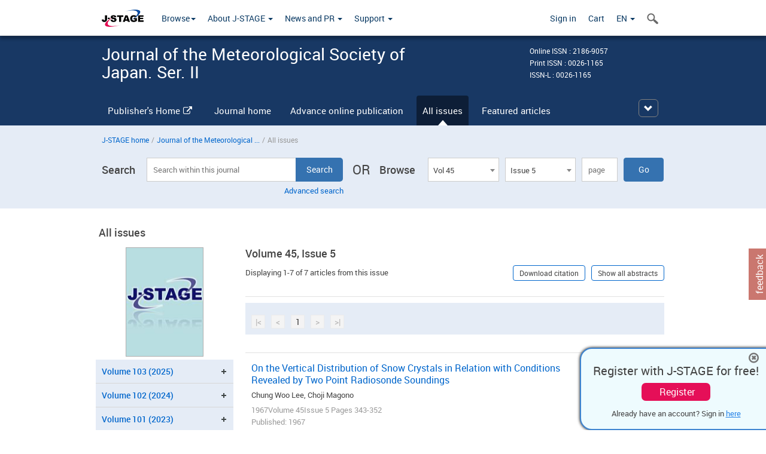

--- FILE ---
content_type: text/html;charset=utf-8
request_url: https://www.jstage.jst.go.jp/browse/jmsj/45/5/_contents/-char/en
body_size: 337620
content:
<!DOCTYPE html>
<html lang="en" xmlns:mml="http://www.w3.org/1998/Math/MathML">
<head>



<!-- 2.3.8 -->
<meta charset="utf-8">
<meta http-equiv="X-UA-Compatible" content="IE=edge">
<meta name="format-detection" content="telephone=no">
<meta name="viewport" content="width=device-width, initial-scale=1.0, maximum-scale=1.0, user-scalable=no">
<meta name="description" content="Access full-text academic articles: J-STAGE is an online platform for Japanese academic journals.">
<meta name="twitter:card" content="summary" />
<meta name="twitter:site" content="@jstage_ej" />
<meta name="og:url" content="https://www.jstage.jst.go.jp/browse/jmsj/45/5/_contents/-char/en" />
<meta name="og:title" content="Journal of the Meteorological Society of Japan. Ser. II, Volume 45, Issue 5" />
<meta name="og:description" content="Published by Meteorological Society of Japan. OPEN ACCESS" />
<meta name="og:site_name" content="J-STAGE" />
<meta name="og:image" content="https://www.jstage.jst.go.jp/html/images/common/SNS/J-STAGE_logo_sns.png" />

<link rel="icon" href="/favicon.ico" type="image/x-icon" />
<title>Journal of the Meteorological Society of Japan. Ser. II</title>
<link rel="stylesheet" href="/web/css/bootstrap3-wysiwyg5-color.css" />
<link rel="stylesheet" href="/web/css/bootstrap3-wysiwyg5.css" />
<link rel="stylesheet" href="/web/css/ranking.css?rn=2.3.8" />

<link rel="stylesheet" href="/web/css/bootstrap.min.css" />

<link rel="stylesheet" href="/web/css/style.css?rn=2.3.8"/>
<link rel="stylesheet" href="/web/css/common-elements-style.css?rn=2.3.8" />
<link rel="stylesheet" href="/web/css/jquery.treefilter.css" />
<link rel="stylesheet" href="/web/css/jplayer.blue.monday.css" />
<link rel="stylesheet" href="/web/css/main.css?rn=2.3.8" />

<link rel="stylesheet" media="print" href="/web/css/print.css" />

<!--[if lt IE 9]>

<script src="/web/js/html5shiv.min.js"></script>
<script src="/web/js/respond.min.js"></script>
<![endif]-->
<style type="text/css">
<!--
b {
	font-weight: bold;
}
i {
	font-style: italic;
}
// -->
</style>
</head>
	<body class="body-offcanvas addition-pages">

	


<!-- HEADER :: START -->
<span class="noprint">
<header class="clearfix">
	<!-- NAVIGATION :: START -->
	<nav class="navbar navbar-default navbar-fixed-top ep-nav-shadow " >

						
		<div class="container">
			<button type="button" class="navbar-toggle offcanvas-toggle" data-toggle="offcanvas" data-target="#js-bootstrap-offcanvas" style="float:left;"> <span class="sr-only">Toggle navigation</span> <span class="icon-bar">&nbsp;</span> <span class="icon-bar">&nbsp;</span> <span class="icon-bar">&nbsp;</span> </button>
			<!-- RIGHT NAV SEARCH :: BEGIN -->
			<div class="search-nav-block dropdown">
				<a href="javascript:;" class=""  data-toggle="collapse" data-target="#Search_nav"><i class="search-nav-icon"></i></a>
			</div>
			<!-- RIGHT NAV SEARCH :: END -->
			<!-- LOGO :: START -->
			<a class="navbar-brand ms-logowrap hm-logo-padding" href="https://www.jstage.jst.go.jp/browse/-char/en">
				<img src="/web/images/J-STAGE_logo_A3.png" alt=""  style="margin-top:6px;" />
			</a>
			<!-- LOGO :: END -->
			<!-- HAMBURGER LEFT TO RIGHT SLIDE :: START -->
			<div class="offcanvas-left-wrap register-offcanvas-left-wrap">
								<div class="navbar-offcanvas navbar-offcanvas-touch navbar-offcanvas-fade" role="navigation" id="js-bootstrap-offcanvas">
					<div class="offcanvas-left-wrap">
						<div class="navbar-header">
							<a class="navbar-brand jst-homelink" href="https://www.jstage.jst.go.jp/browse/-char/en">J-STAGE home</a>
							<button type="button" class="navbar-toggle offcanvas-toggle pull-right" data-toggle="offcanvas" data-target="#js-bootstrap-offcanvas" style="float:left;"> <img src="/web/images/edit-profile/icon-close-menu.png" alt=""></button>
						</div>
						<div class="offcanvas-nav-wrap">
							<ul class="nav navbar-nav">
																<li class="dropdown reponsive-menu"> <a href="#" class="dropdown-toggle" data-toggle="dropdown">Browse<b class="caret"></b></a>
									<ul class="dropdown-menu ep-dropdown-menu">
										<li style="background:none !important;"><span class="topnav-dropdown-icon"><img src="/web/images/top-nav-dropdown-arrow.png" width="18" height="10" alt=""/></span></li>
										<li><a href="/journal/list/-char/en">All titles</a></li>
										<li><a href="/journal/fields/-char/en">All subject areas</a></li>
										<li><a href="/journal/publisher/-char/en">All publishers</a></li>
										<li><a href="/search/global/_search/-char/en">Search articles</a></li>
										<li><a href="https://jstagedata.jst.go.jp/" target="_blank" rel="noopener noreferrer">Search J-STAGE Data <img src="/web/images/information-tab2/bg-arrow-white.png" width="13" height="10" alt=""></a></li>
									</ul>
								</li>
																<li class="dropdown reponsive-menu"><a href="#" class="dropdown-toggle" data-toggle="dropdown">About J-STAGE <b class="caret"></b></a>
									<ul class="dropdown-menu ep-dropdown-menu">
										<li style="background:none !important;"><span class="topnav-dropdown-icon"><img src="/web/images/top-nav-dropdown-arrow.png" width="18" height="10" alt=""/></span></li>
										<li><a href="https://www.jstage.jst.go.jp/static/pages/JstageOverview/-char/en">Overview</a></li>
										<li><a href="https://www.jstage.jst.go.jp/static/pages/JstageServices/TAB1/-char/en">Services and features</a></li>
										<li><a href="https://www.jstage.jst.go.jp/static/pages/PublicDataAboutJstage/-char/en">Public data</a></li>
										<li><a href="https://www.jstage.jst.go.jp/static/pages/TermsAndPolicies/ForIndividuals/-char/en">Terms and Policy</a></li>
									</ul>
								</li>

																<li class="dropdown reponsive-menu"><a href="#" class="dropdown-toggle" data-toggle="dropdown">News and PR  <b class="caret"></b></a>
									<ul class="dropdown-menu ep-dropdown-menu">
										<li style="background:none !important;"><span class="topnav-dropdown-icon"><img src="/web/images/top-nav-dropdown-arrow.png" width="18" height="10" alt=""/></span></li>
										<li><a href="https://www.jstage.jst.go.jp/static/pages/News/TAB1/Current/Page1/-char/en">News</a></li>
										<li><a href="https://www.jstage.jst.go.jp/static/pages/News/TAB2/Page1/-char/en">Maintenance information</a></li>
										<li><a href="https://www.jstage.jst.go.jp/static/pages/News/TAB6/Page1/-char/en">Special contents </a></li>
										<li><a href="https://www.jstage.jst.go.jp/static/pages/News/TAB7/Page1/-char/en">Media resources </a></li>
									</ul>
								</li>
																<li class="dropdown reponsive-menu"><a href="#" class="dropdown-toggle" data-toggle="dropdown">Support  <b class="caret"></b></a>
									<ul class="dropdown-menu ep-dropdown-menu">
										<li style="background:none !important;"><span class="topnav-dropdown-icon"><img src="/web/images/top-nav-dropdown-arrow.png" width="18" height="10" alt=""/></span></li>
										<li><a href="https://www.jstage.jst.go.jp/static/pages/ForReaders/-char/en">User manuals</a></li>
										<li><a href="https://www.jstage.jst.go.jp/static/pages/RecommendedEnvironment/-char/en">Browser compatibility</a></li>
 <li><a href="https://www.jstage.jst.go.jp/static/pages/FAQs/TAB3/-char/en">FAQ</a></li> 										<li><a href="https://www.jstage.jst.go.jp/static/pages/Contact/-char/en">Contact </a></li>
										<li><a href="https://www.jstage.jst.go.jp/static/pages/Sitemap/-char/en">Sitemap </a></li>
									</ul>
								</li>
																													<li class="reponsive-menu">
												<a href="/mylogin/-char/en?sourceurl=https%3A%2F%2Fwww.jstage.jst.go.jp%2Fbrowse%2Fjmsj%2F45%2F5%2F_contents%2F-char%2Fen">Sign in</a>
										</li>
																		<li class="reponsive-menu">
											<li class="reponsive-menu"><a href="/cart/list/-char/en?backurl=https%3A%2F%2Fwww.jstage.jst.go.jp%2Fbrowse%2Fjmsj%2F45%2F5%2F_contents%2F-char%2Fen" class="" >Cart <img src="/web/images/edit-profile/icon-cart.png" alt=""></a>
									</li>
								<li class="dropdown reponsive-menu">
																		<a href="#" class="dropdown-toggle" data-toggle="dropdown"> EN  <img src="/web/images/edit-profile/icon-lang.png" alt=""> <b class="caret"></b></a>
									<ul class="dropdown-menu ep-dropdown-menu">
									<li style="background:none !important;"><span class="topnav-dropdown-icon"><img src="/web/images/top-nav-dropdown-arrow.png" width="18" height="10" alt=""/></span></li>
										<li><a href="javascript:;" onclick="doChangeLang('en')">English</a></li>
										<li><a href="javascript:;" onclick="doChangeLang('ja')">日本語</a></li>
									</ul>
								</li>
							</ul>
						</div>
						<div class="clearfix"></div>
					</div>
				</div>
								<ul class="nav navbar-nav offcanvas-left-display-none">
										<li class="dropdown"> <a href="#" class="dropdown-toggle" data-toggle="dropdown">Browse<b class="caret"></b></a>
						<ul class="dropdown-menu ep-dropdown-menu">
							<li style="background:none !important;"><span class="topnav-dropdown-icon"><img src="/web/images/top-nav-dropdown-arrow.png" width="18" height="10" alt=""/></span></li>
							<li><a href="/journal/list/-char/en">All titles</a></li>
							<li><a href="/journal/fields/-char/en">All subject areas</a></li>
							<li><a href="/journal/publisher/-char/en">All publishers</a></li>
							<li><a href="/search/global/_search/-char/en">Search articles</a></li>
							<li><a href="https://jstagedata.jst.go.jp/" target="_blank" rel="noopener noreferrer">Search J-STAGE Data <img src="/web/images/information-tab2/bg-arrow.png" width="13" height="10" alt=""></a></li>
						</ul>
					</li>
										<li class="dropdown"><a href="#" class="dropdown-toggle" data-toggle="dropdown">About J-STAGE <b class="caret"></b></a>
						<ul class="dropdown-menu ep-dropdown-menu">
							<li style="background:none !important;"><span class="topnav-dropdown-icon"><img src="/web/images/top-nav-dropdown-arrow.png" width="18" height="10" alt=""/></span></li>
							<li><a href="https://www.jstage.jst.go.jp/static/pages/JstageOverview/-char/en">Overview</a></li>
							<li><a href="https://www.jstage.jst.go.jp/static/pages/JstageServices/TAB1/-char/en">Services and features</a></li>
							<li><a href="https://www.jstage.jst.go.jp/static/pages/PublicDataAboutJstage/-char/en">Public data</a></li>
							<li><a href="https://www.jstage.jst.go.jp/static/pages/TermsAndPolicies/ForIndividuals/-char/en">Terms and Policy</a></li>
						</ul>
					</li>
										<li class="dropdown"><a href="#" class="dropdown-toggle" data-toggle="dropdown">News and PR  <b class="caret"></b></a>
						<ul class="dropdown-menu ep-dropdown-menu">
							<li style="background:none !important;"><span class="topnav-dropdown-icon"><img src="/web/images/top-nav-dropdown-arrow.png" width="18" height="10" alt=""/></span></li>
							<li><a href="https://www.jstage.jst.go.jp/static/pages/News/TAB1/Current/Page1/-char/en">News</a></li>
							<li><a href="https://www.jstage.jst.go.jp/static/pages/News/TAB2/Page1/-char/en">Maintenance information</a></li>
							<li><a href="https://www.jstage.jst.go.jp/static/pages/News/TAB6/Page1/-char/en">Special contents </a></li>
							<li><a href="https://www.jstage.jst.go.jp/static/pages/News/TAB7/Page1/-char/en">Media resources </a></li>
						</ul>
					</li>
										<li class="dropdown"><a href="#" class="dropdown-toggle" data-toggle="dropdown">Support  <b class="caret"></b></a>
						<ul class="dropdown-menu ep-dropdown-menu">
							<li style="background:none !important;"><span class="topnav-dropdown-icon"><img src="/web/images/top-nav-dropdown-arrow.png" width="18" height="10" alt=""/></span></li>
							<li><a href="https://www.jstage.jst.go.jp/static/pages/ForReaders/-char/en">User manuals</a></li>
							<li><a href="https://www.jstage.jst.go.jp/static/pages/RecommendedEnvironment/-char/en">Browser compatibility</a></li>
 <li><a href="https://www.jstage.jst.go.jp/static/pages/FAQs/TAB3/-char/en">FAQ</a></li> 							<li><a href="https://www.jstage.jst.go.jp/static/pages/Contact/-char/en">Contact </a></li>
							<li><a href="https://www.jstage.jst.go.jp/static/pages/Sitemap/-char/en">Sitemap </a></li>
						</ul>
					</li>
				</ul>
			</div>
			<!-- HAMBURGER LEFT TO RIGHT SLIDE :: END -->
			<div class="offcanvas-right-wrap register-offcanvas-right-wrap">
				<ul class="nav navbar-nav">
												<li class="">
								<a href="/mylogin/-char/en?sourceurl=https%3A%2F%2Fwww.jstage.jst.go.jp%2Fbrowse%2Fjmsj%2F45%2F5%2F_contents%2F-char%2Fen" class="" >Sign in  </a>
						</li>
										<li class="">
							<li class=""><a href="/cart/list/-char/en?backurl=https%3A%2F%2Fwww.jstage.jst.go.jp%2Fbrowse%2Fjmsj%2F45%2F5%2F_contents%2F-char%2Fen" class="" >Cart </a>
					</li>
				<li class="dropdown">
					<a href="#" class="dropdown-toggle" data-toggle="dropdown">
 EN 					<b class="caret"></b>
					</a>
					<ul class="dropdown-menu ep-dropdown-menu" style="min-width: 80px;">
						<li style="background:none !important;"><span class="topnav-dropdown-icon"><img src="/web/images/top-nav-dropdown-arrow.png" width="18" height="10" alt=""></span></li>
						<li><a href="javascript:;" onclick="doChangeLang('en')">English</a></li>
						<li><a href="javascript:;" onclick="doChangeLang('ja')">日本語</a></li>
					</ul>
				</li>
				</ul>
			</div>
			<!-- RIGHT NAV SEARCH DROPDOWN :: BEGIN -->
			<ul class="dropdown-menu collapse ep-dropdown-menu search-dropdown-menu" id="Search_nav" style="max-width: 300px;">
				<li style="background:none !important;"><span class="topnav-dropdown-icon"></span></li>
				<li>
					<div class="col-md-24 edit-profile-form-control">
						<form action="/result/journal/-char/en" method="get">
						<div class="input-group">
							<input name="globalSearchKey" type="text" class="form-control search-nav-input" placeholder="Search within all titles on J-STAGE">
							<span class="input-group-btn search-btn">
							<button class="btn btn-default" type="submit"><i class="search-nav-icon"></i></button>
							</span>
						</div><!-- /input-group -->
						<a href="https://www.jstage.jst.go.jp/search/global/_search/-char/en" class="advanced-search-link">Advanced search </a>
						</form>
					</div>
				</li>
			</ul>
			<!-- RIGHT NAV SEARCH DROPDOWN :: END -->

			<div class="clearfix"></div>
		</div>
	</nav>
	<!-- NAVIGATION :: END -->
</header>
</span>
<!-- HEADER :: END -->


<!-- JOURNAL INTRODUCTION :: START -->
<div id="page-content">
	<div id="journal-header-compact" class="secondlevel-tabnavigation-detail colorscheme11-normal">
		<div class="container">
			<div class="flt-left" style="width:100%; position:relative;">
				<div class="journal-name">Journal of the Meteorological Society of Japan. Ser. II</div>

										<div id="journal-right-infosection" class="col-sm-6" style="padding-top:15px;">
						<div class="fs-12">
								Online ISSN : 2186-9057<br>
								Print ISSN : 0026-1165<br>
								ISSN-L : 0026-1165
						</div>
					</div>
				<div class="journal-tags-clearfix"></div>
			</div>
			<div class="clearfix"></div>
		</div>
	</div>
</div>
<!-- JOURNAL INTRODUCTION :: END -->

<!-- SECOND LEVEL TAB NAVIGATION :: START -->
<div class="colorscheme11-normal">
	<div class="container">
		<div id="second-level-nav-tabs">
			<ul class="nav nav-tabs">
					<li><a href="http://jmsj.metsoc.jp/" target="_blank" rel="noopener noreferrer" class="linktab">Publisher's Home<span class="fa fa-external-link"></span></a></li>
				<li ><a href="https://www.jstage.jst.go.jp/browse/jmsj/-char/en">Journal home</a></li>
					<li ><a href="https://www.jstage.jst.go.jp/browse/jmsj/advpub/0/_contents/-char/en">Advance online publication</a></li>
				<li class='active'><a href="javascript:void(0)">All issues</a></li>
				<li ><a href="https://www.jstage.jst.go.jp/browse/jmsj/_contents/journal-featured-articles/-char/en">Featured articles</a></li>
				<li ><a href="https://www.jstage.jst.go.jp/browse/jmsj/_pubinfo/-char/en">About the journal</a></li>
			</ul>
		</div>
	</div>
</div>
<!-- SECOND LEVEL TAB NAVIGATION :: END --><!-- SEARCH INTRODUCTION :: START -->
<div id="searchbrowse-topbox-wrap" class="colorscheme11-lighter">
	<div class="container print-non-disp">
		<div class="row">
			<!-- INTRODUCTION :: START -->
				<div class="col-md-24">
	<!-- BREDCRUMBS :: START -->
		<ul class="global-breadcrumbs">
			<li><a href="https://www.jstage.jst.go.jp/browse/-char/en">J-STAGE home</a></li>
			<li>/</li>
			<li><a href="https://www.jstage.jst.go.jp/browse/jmsj/-char/en" class="customTooltip" title="Journal of the Meteorological Society of Japan. Ser. II">Journal of the Meteorological  ...</a></li>
			<li> / </li>
			<li>All issues</li>
		</ul>
<div class="clearfix"></div>	<!-- BREDCRUMBS :: END -->				<!-- INTRODUCTION :: END -->
				<div id="search-browser-boxwrap">
<!-- SEARCH BOX :: DESKTOP :: START -->
<div class="search-form-wrap showindesktop">
	<div class="searchbrowse-title">Search</div>
	<form class="search-form" method="get" action="/result/journal/-char/en" style="width:35%">
		<input type="hidden" name="cdjournal" value="jmsj" />
		<input type="search" placeholder="Search within this journal" value="" class="search-input " name="globalSearchKey">
		<input type="submit" title="Search" value="Search" class="search-button">
		<div id="pageMessage01" style="display: none ;color:red">Please specify a volume, issue and page OR a volume and page.</div>
		<div id="pageMessage02" style="display: none ;color:red">No article has been found that matches the search query.</div>
		<div id="pageMessage03" style="display:none;color:red">There are more than one record in the search results.Please specify issue.</div>
						<div class="form-advance-search"><a href="https://www.jstage.jst.go.jp/search/advance/jmsj/-char/en">Advanced search</a></div>
	</form>
	<span class="txt-or-wrap" style="width:60px">OR </span>
	<div class="searchbrowse-title" style="width:80px">Browse</div>
	<div class="journal-issue-dd-wrap" style="width:42%">
<form class="pastvol-issuse-form searchbrowse-journal-issue" id="pastvolIssuseForm" method="get" action="">
<ul class="pastvol-issuse-list">
<li class="pastvol-issuse-listbox-width" style="width:30%">
<select class="journal-volume-dd" name="journal-volume" id="selectVol">
<option value="">Volume</option>
												<option value="103" >Vol 103</option>
																<option value="102" >Vol 102</option>
																<option value="101" >Vol 101</option>
																<option value="100" >Vol 100</option>
																<option value="99" >Vol 99</option>
																<option value="98" >Vol 98</option>
																<option value="97" >Vol 97</option>
																												<option value="96B" >Vol 96B</option>
																								<option value="96A" >Vol 96A</option>
												<option value="96" >Vol 96</option>
																<option value="95" >Vol 95</option>
																												<option value="94A" >Vol 94A</option>
												<option value="94" >Vol 94</option>
																												<option value="93A" >Vol 93A</option>
												<option value="93" >Vol 93</option>
																												<option value="92A" >Vol 92A</option>
												<option value="92" >Vol 92</option>
																												<option value="91A" >Vol 91A</option>
												<option value="91" >Vol 91</option>
																												<option value="90C" >Vol 90C</option>
																								<option value="90B" >Vol 90B</option>
																								<option value="90A" >Vol 90A</option>
												<option value="90" >Vol 90</option>
																												<option value="89A" >Vol 89A</option>
												<option value="89" >Vol 89</option>
																<option value="88" >Vol 88</option>
																												<option value="87A" >Vol 87A</option>
												<option value="87" >Vol 87</option>
																												<option value="86A" >Vol 86A</option>
												<option value="86" >Vol 86</option>
																												<option value="85B" >Vol 85B</option>
																								<option value="85A" >Vol 85A</option>
												<option value="85" >Vol 85</option>
																												<option value="84A" >Vol 84A</option>
												<option value="84" >Vol 84</option>
																												<option value="83A" >Vol 83A</option>
												<option value="83" >Vol 83</option>
																<option value="82" >Vol 82</option>
																<option value="81" >Vol 81</option>
																<option value="80" >Vol 80</option>
																<option value="79" >Vol 79</option>
																<option value="78" >Vol 78</option>
																<option value="77" >Vol 77</option>
																<option value="76" >Vol 76</option>
																<option value="75" >Vol 75</option>
																<option value="74" >Vol 74</option>
																<option value="73" >Vol 73</option>
																<option value="72" >Vol 72</option>
																<option value="71" >Vol 71</option>
																<option value="70" >Vol 70</option>
																<option value="69" >Vol 69</option>
																<option value="68" >Vol 68</option>
																<option value="67" >Vol 67</option>
																<option value="66" >Vol 66</option>
																<option value="65" >Vol 65</option>
																												<option value="64A" >Vol 64A</option>
												<option value="64" >Vol 64</option>
																<option value="63" >Vol 63</option>
																<option value="62" >Vol 62</option>
																<option value="61" >Vol 61</option>
																<option value="60" >Vol 60</option>
																<option value="59" >Vol 59</option>
																<option value="58" >Vol 58</option>
																<option value="57" >Vol 57</option>
																<option value="56" >Vol 56</option>
																<option value="55" >Vol 55</option>
																<option value="54" >Vol 54</option>
																<option value="53" >Vol 53</option>
																<option value="52" >Vol 52</option>
																<option value="51" >Vol 51</option>
																<option value="50" >Vol 50</option>
																												<option value="49A" >Vol 49A</option>
												<option value="49" >Vol 49</option>
																<option value="48" >Vol 48</option>
																<option value="47" >Vol 47</option>
																<option value="46" >Vol 46</option>
																<option value="45" selected>Vol 45</option>
																<option value="44" >Vol 44</option>
																<option value="43" >Vol 43</option>
																<option value="42" >Vol 42</option>
																<option value="41" >Vol 41</option>
																<option value="40" >Vol 40</option>
																<option value="39" >Vol 39</option>
																<option value="38" >Vol 38</option>
																<option value="37" >Vol 37</option>
																<option value="36" >Vol 36</option>
																												<option value="35A" >Vol 35A</option>
												<option value="35" >Vol 35</option>
																<option value="34" >Vol 34</option>
																<option value="33" >Vol 33</option>
																<option value="32" >Vol 32</option>
																<option value="31" >Vol 31</option>
																<option value="30" >Vol 30</option>
																<option value="29" >Vol 29</option>
																<option value="28" >Vol 28</option>
																<option value="27" >Vol 27</option>
																<option value="26" >Vol 26</option>
																<option value="25" >Vol 25</option>
																<option value="24" >Vol 24</option>
																<option value="23" >Vol 23</option>
																<option value="22" >Vol 22</option>
																<option value="21" >Vol 21</option>
																<option value="20" >Vol 20</option>
																<option value="19" >Vol 19</option>
																<option value="18" >Vol 18</option>
																<option value="17" >Vol 17</option>
																<option value="16" >Vol 16</option>
																<option value="15" >Vol 15</option>
																<option value="14" >Vol 14</option>
																<option value="13" >Vol 13</option>
																<option value="12" >Vol 12</option>
																<option value="11" >Vol 11</option>
																<option value="10" >Vol 10</option>
																<option value="9" >Vol 9</option>
																<option value="8" >Vol 8</option>
																<option value="7" >Vol 7</option>
																<option value="6" >Vol 6</option>
																<option value="5" >Vol 5</option>
																<option value="4" >Vol 4</option>
																<option value="3" >Vol 3</option>
																<option value="2" >Vol 2</option>
																<option value="1" >Vol 1</option>
				</select>
</li>
<li class="pastvol-issuse-listbox-width" style="width:30%">
<select class="journal-issue-dd" name="journal-issue" id="selectIssue" >
<option value="">Issue</option>
							<option value="6" >Issue 6</option>
							<option value="5" selected>Issue 5</option>
							<option value="4" >Issue 4</option>
							<option value="3" >Issue 3</option>
							<option value="2" >Issue 2</option>
							<option value="1" >Issue 1</option>
</select>
</li>
<li><input type="text" name="dummy" style="display:none;" /><input type="text" placeholder="page" name="pageInput" id="pageInput" style="width:60px" onkeydown="pressEnter4GoBtn();" /></li>
<li class="pastvol-issuse-go-btn-width">
<input type="button" value="Go"  onclick="return false;" class="pastvol-issuse-go-btn" id="goBtn" />
</li>
</ul>
</form>	</div>
</div>
<!-- SEARCH BOX :: DESKTOP :: END -->
<!-- SEARCH BOX :: MOBILE :: START -->
<div id="tabs-container" class="hidedesktop">
	<div class="searchbrowse-title">Search</div>
	<ul class="search-browse-volissue-tabs">
		<li ><a href="#tab-2">Search</a></li>
		<li  class="current" ><a href="#tab-1">Browse</a></li>
	</ul>
	<div class="searchbrowse-tab">
		<div id="tab-2" class="searchbrowse-volissue-tab-content"  style="display:none;" >
			<form class="search-form" method="get" action="/result/journal/-char/en">
				<input type="hidden" name="cdjournal" value="jmsj" />
				<input type="search" placeholder="Search within this journal" value="" class="search-input " name="globalSearchKey">
				<input type="submit" title="Search" value="Search" class="search-button">
				<div id="pageMessage01" style="display: none ;color:red">Please specify a volume, issue and page OR a volume and page.</div>
				<div id="pageMessage02" style="display: none ;color:red">No article has been found that matches the search query.</div>
				<div id="pageMessage03" style="display:none;color:red">There are more than one record in the search results.Please specify issue.</div>
										<div class="form-advance-search"><a href="https://www.jstage.jst.go.jp/search/advance/jmsj/-char/en">Advanced search</a></div>
			</form>
		</div>
		<div id="tab-1" class="searchbrowse-volissue-tab-content"  style="display:block;" >
<form class="pastvol-issuse-form searchbrowse-journal-issue" id="mobilePastvolIssuseForm" method="get" action="">
	<ul class="pastvol-issuse-list">
		<li class="pastvol-issuse-listbox-width">
			<select class="journal-volume-dd" name="journal-volume" id="mobileSelectVol">
				<option value="">Volume</option>
												<option value="103" >Vol 103</option>
																<option value="102" >Vol 102</option>
																<option value="101" >Vol 101</option>
																<option value="100" >Vol 100</option>
																<option value="99" >Vol 99</option>
																<option value="98" >Vol 98</option>
																<option value="97" >Vol 97</option>
																					<option value="96B" >Vol 96B</option>
																	<option value="96A" >Vol 96A</option>
												<option value="96" >Vol 96</option>
																<option value="95" >Vol 95</option>
																					<option value="94A" >Vol 94A</option>
												<option value="94" >Vol 94</option>
																					<option value="93A" >Vol 93A</option>
												<option value="93" >Vol 93</option>
																					<option value="92A" >Vol 92A</option>
												<option value="92" >Vol 92</option>
																					<option value="91A" >Vol 91A</option>
												<option value="91" >Vol 91</option>
																					<option value="90C" >Vol 90C</option>
																	<option value="90B" >Vol 90B</option>
																	<option value="90A" >Vol 90A</option>
												<option value="90" >Vol 90</option>
																					<option value="89A" >Vol 89A</option>
												<option value="89" >Vol 89</option>
																<option value="88" >Vol 88</option>
																					<option value="87A" >Vol 87A</option>
												<option value="87" >Vol 87</option>
																					<option value="86A" >Vol 86A</option>
												<option value="86" >Vol 86</option>
																					<option value="85B" >Vol 85B</option>
																	<option value="85A" >Vol 85A</option>
												<option value="85" >Vol 85</option>
																					<option value="84A" >Vol 84A</option>
												<option value="84" >Vol 84</option>
																					<option value="83A" >Vol 83A</option>
												<option value="83" >Vol 83</option>
																<option value="82" >Vol 82</option>
																<option value="81" >Vol 81</option>
																<option value="80" >Vol 80</option>
																<option value="79" >Vol 79</option>
																<option value="78" >Vol 78</option>
																<option value="77" >Vol 77</option>
																<option value="76" >Vol 76</option>
																<option value="75" >Vol 75</option>
																<option value="74" >Vol 74</option>
																<option value="73" >Vol 73</option>
																<option value="72" >Vol 72</option>
																<option value="71" >Vol 71</option>
																<option value="70" >Vol 70</option>
																<option value="69" >Vol 69</option>
																<option value="68" >Vol 68</option>
																<option value="67" >Vol 67</option>
																<option value="66" >Vol 66</option>
																<option value="65" >Vol 65</option>
																					<option value="64A" >Vol 64A</option>
												<option value="64" >Vol 64</option>
																<option value="63" >Vol 63</option>
																<option value="62" >Vol 62</option>
																<option value="61" >Vol 61</option>
																<option value="60" >Vol 60</option>
																<option value="59" >Vol 59</option>
																<option value="58" >Vol 58</option>
																<option value="57" >Vol 57</option>
																<option value="56" >Vol 56</option>
																<option value="55" >Vol 55</option>
																<option value="54" >Vol 54</option>
																<option value="53" >Vol 53</option>
																<option value="52" >Vol 52</option>
																<option value="51" >Vol 51</option>
																<option value="50" >Vol 50</option>
																					<option value="49A" >Vol 49A</option>
												<option value="49" >Vol 49</option>
																<option value="48" >Vol 48</option>
																<option value="47" >Vol 47</option>
																<option value="46" >Vol 46</option>
																<option value="45" selected>Vol 45</option>
																<option value="44" >Vol 44</option>
																<option value="43" >Vol 43</option>
																<option value="42" >Vol 42</option>
																<option value="41" >Vol 41</option>
																<option value="40" >Vol 40</option>
																<option value="39" >Vol 39</option>
																<option value="38" >Vol 38</option>
																<option value="37" >Vol 37</option>
																<option value="36" >Vol 36</option>
																					<option value="35A" >Vol 35A</option>
												<option value="35" >Vol 35</option>
																<option value="34" >Vol 34</option>
																<option value="33" >Vol 33</option>
																<option value="32" >Vol 32</option>
																<option value="31" >Vol 31</option>
																<option value="30" >Vol 30</option>
																<option value="29" >Vol 29</option>
																<option value="28" >Vol 28</option>
																<option value="27" >Vol 27</option>
																<option value="26" >Vol 26</option>
																<option value="25" >Vol 25</option>
																<option value="24" >Vol 24</option>
																<option value="23" >Vol 23</option>
																<option value="22" >Vol 22</option>
																<option value="21" >Vol 21</option>
																<option value="20" >Vol 20</option>
																<option value="19" >Vol 19</option>
																<option value="18" >Vol 18</option>
																<option value="17" >Vol 17</option>
																<option value="16" >Vol 16</option>
																<option value="15" >Vol 15</option>
																<option value="14" >Vol 14</option>
																<option value="13" >Vol 13</option>
																<option value="12" >Vol 12</option>
																<option value="11" >Vol 11</option>
																<option value="10" >Vol 10</option>
																<option value="9" >Vol 9</option>
																<option value="8" >Vol 8</option>
																<option value="7" >Vol 7</option>
																<option value="6" >Vol 6</option>
																<option value="5" >Vol 5</option>
																<option value="4" >Vol 4</option>
																<option value="3" >Vol 3</option>
																<option value="2" >Vol 2</option>
																<option value="1" >Vol 1</option>
							</select>
		</li>
		<li class="pastvol-issuse-listbox-width">
			<select class="journal-issue-dd" name="journal-issue" id="mobileSelectIssue" >
				<option value="">Issue</option>
							<option value="6" >Issue 6</option>
							<option value="5" selected>Issue 5</option>
							<option value="4" >Issue 4</option>
							<option value="3" >Issue 3</option>
							<option value="2" >Issue 2</option>
							<option value="1" >Issue 1</option>
			</select>
		</li>
		<li><input type="text" name="dummy" style="display:none;" /><input type="text" placeholder="page" name="mobilePageInput" id="mobilePageInput" style="width:60px"  onkeydown="pressEnter4MobileGoBtn();" /></li>
		<li class="pastvol-issuse-go-btn-width" style="width:90%;margin:30px 0px 0px 10px">
			<input type="button" value="Go" onclick="return false;" class="pastvol-issuse-go-btn" id="mobileGoBtn">
		</li>
	</ul>
</form>
<div class="clearfix"></div>
<div id="mobilePageMessage01" style="display:none;color:red">Please specify a volume, issue and page OR a volume and page.</div>
<div id="mobilePageMessage02" style="display:none;color:red">No article has been found that matches the search query.</div>
<div id="mobilePageMessage03" style="display:none;color:red">There are more than one record in the search results.Please specify issue.</div>
			<div class="clearfix"></div>
		</div>
	</div>
</div>
<!-- SEARCH BOX :: MOBILE :: END -->					<div class="clearfix"></div>
				</div>
			</div>
		</div>
	</div>
</div>
<!-- SEARCH INTRODUCTION :: END -->
<!-- Journal ISSUE :: START -->
<div class="container">
	<div class="row">
		<div class="col-md-24 pagett hidden-xs hidden-sm"><div class="feature-page-title">All issues</div></div>
		<!-- LEFT SECTION :: START -->
		<div class="col-md-6 hidden-xs hidden-sm print-non-disp">
			<div class="" style="text-align:center;">
				<img src="/pub/jmsj1965/thumbnail/jmsj1965_45_5.jpg" id="journal-thumbnail" alt="" style="margin-top:0;margin-left:-10px;" height="183" width="130">
			</div>
			<div id="searchbrowse-leftsection">
				<div id="faceted-search-wrap" class="showindesktop">
					<div class="showindesktop bottom-margin-2x">
						<div class="facetsearch-content-wrap faceted-search-scrollwrap">

											<div class="facetsearch-subheader  collapsed" >
					<span class="facetsearch-subheader-link colorscheme11-search-filter-bg customTooltip" title="Volume 103 (2025)">
																		<a href="https://www.jstage.jst.go.jp/browse/jmsj/103/0/_contents/-char/en" class="bluelink-style vol-link" >
						Volume 103 (2025)
						</a>
					</span>
					<div class="facetsearch-content-innerwrap colorscheme11-lighter" style="display: none;">
						<ul class="facetsearch-links">
							
								
																																	<li><a href="https://www.jstage.jst.go.jp/browse/jmsj/103/7/_contents/-char/en" class="bluelink-style customTooltip" title="Issue 7 Pages 745-">
												Issue 7 Pages 745-
											</a></li>
							
								
																																	<li><a href="https://www.jstage.jst.go.jp/browse/jmsj/103/6/_contents/-char/en" class="bluelink-style customTooltip" title="Issue 6 Pages 679-">
												Issue 6 Pages 679-
											</a></li>
							
								
																																	<li><a href="https://www.jstage.jst.go.jp/browse/jmsj/103/5/_contents/-char/en" class="bluelink-style customTooltip" title="Issue 5 Pages 523-">
												Issue 5 Pages 523-
											</a></li>
							
								
																																	<li><a href="https://www.jstage.jst.go.jp/browse/jmsj/103/4/_contents/-char/en" class="bluelink-style customTooltip" title="Issue 4 Pages 439-">
												Issue 4 Pages 439-
											</a></li>
							
								
																																	<li><a href="https://www.jstage.jst.go.jp/browse/jmsj/103/3/_contents/-char/en" class="bluelink-style customTooltip" title="Issue 3 Pages 305-">
												Issue 3 Pages 305-
											</a></li>
							
								
																																	<li><a href="https://www.jstage.jst.go.jp/browse/jmsj/103/2/_contents/-char/en" class="bluelink-style customTooltip" title="Issue 2 Pages 113-">
												Issue 2 Pages 113-
											</a></li>
							
								
																																	<li><a href="https://www.jstage.jst.go.jp/browse/jmsj/103/1/_contents/-char/en" class="bluelink-style customTooltip" title="Issue 1 Pages 1-">
												Issue 1 Pages 1-
											</a></li>
						</ul>
					</div>
				</div>
											<div class="facetsearch-subheader  collapsed" >
					<span class="facetsearch-subheader-link colorscheme11-search-filter-bg customTooltip" title="Volume 102 (2024)">
																		<a href="https://www.jstage.jst.go.jp/browse/jmsj/102/0/_contents/-char/en" class="bluelink-style vol-link" >
						Volume 102 (2024)
						</a>
					</span>
					<div class="facetsearch-content-innerwrap colorscheme11-lighter" style="display: none;">
						<ul class="facetsearch-links">
							
								
																																	<li><a href="https://www.jstage.jst.go.jp/browse/jmsj/102/6/_contents/-char/en" class="bluelink-style customTooltip" title="Issue 6 Pages 599-">
												Issue 6 Pages 599-
											</a></li>
							
								
																																	<li><a href="https://www.jstage.jst.go.jp/browse/jmsj/102/5/_contents/-char/en" class="bluelink-style customTooltip" title="Issue 5 Pages 469-">
												Issue 5 Pages 469-
											</a></li>
							
								
																																	<li><a href="https://www.jstage.jst.go.jp/browse/jmsj/102/4/_contents/-char/en" class="bluelink-style customTooltip" title="Issue 4 Pages 413-">
												Issue 4 Pages 413-
											</a></li>
							
								
																																	<li><a href="https://www.jstage.jst.go.jp/browse/jmsj/102/3/_contents/-char/en" class="bluelink-style customTooltip" title="Issue 3 Pages 335-">
												Issue 3 Pages 335-
											</a></li>
							
								
																																	<li><a href="https://www.jstage.jst.go.jp/browse/jmsj/102/2/_contents/-char/en" class="bluelink-style customTooltip" title="Issue 2 Pages 129-">
												Issue 2 Pages 129-
											</a></li>
							
								
																																	<li><a href="https://www.jstage.jst.go.jp/browse/jmsj/102/1/_contents/-char/en" class="bluelink-style customTooltip" title="Issue 1 Pages 1-">
												Issue 1 Pages 1-
											</a></li>
						</ul>
					</div>
				</div>
											<div class="facetsearch-subheader  collapsed" >
					<span class="facetsearch-subheader-link colorscheme11-search-filter-bg customTooltip" title="Volume 101 (2023)">
																		<a href="https://www.jstage.jst.go.jp/browse/jmsj/101/0/_contents/-char/en" class="bluelink-style vol-link" >
						Volume 101 (2023)
						</a>
					</span>
					<div class="facetsearch-content-innerwrap colorscheme11-lighter" style="display: none;">
						<ul class="facetsearch-links">
							
								
																																	<li><a href="https://www.jstage.jst.go.jp/browse/jmsj/101/6/_contents/-char/en" class="bluelink-style customTooltip" title="Issue 6 Pages 435-">
												Issue 6 Pages 435-
											</a></li>
							
								
																																	<li><a href="https://www.jstage.jst.go.jp/browse/jmsj/101/5/_contents/-char/en" class="bluelink-style customTooltip" title="Issue 5 Pages 371-">
												Issue 5 Pages 371-
											</a></li>
							
								
																																	<li><a href="https://www.jstage.jst.go.jp/browse/jmsj/101/4/_contents/-char/en" class="bluelink-style customTooltip" title="Issue 4 Pages 233-">
												Issue 4 Pages 233-
											</a></li>
							
								
																																	<li><a href="https://www.jstage.jst.go.jp/browse/jmsj/101/3/_contents/-char/en" class="bluelink-style customTooltip" title="Issue 3 Pages 175-">
												Issue 3 Pages 175-
											</a></li>
							
								
																																	<li><a href="https://www.jstage.jst.go.jp/browse/jmsj/101/2/_contents/-char/en" class="bluelink-style customTooltip" title="Issue 2 Pages 103-">
												Issue 2 Pages 103-
											</a></li>
							
								
																																	<li><a href="https://www.jstage.jst.go.jp/browse/jmsj/101/1/_contents/-char/en" class="bluelink-style customTooltip" title="Issue 1 Pages 1-">
												Issue 1 Pages 1-
											</a></li>
						</ul>
					</div>
				</div>
											<div class="facetsearch-subheader  collapsed" >
					<span class="facetsearch-subheader-link colorscheme11-search-filter-bg customTooltip" title="Volume 100 (2022)">
																		<a href="https://www.jstage.jst.go.jp/browse/jmsj/100/0/_contents/-char/en" class="bluelink-style vol-link" >
						Volume 100 (2022)
						</a>
					</span>
					<div class="facetsearch-content-innerwrap colorscheme11-lighter" style="display: none;">
						<ul class="facetsearch-links">
							
								
																																	<li><a href="https://www.jstage.jst.go.jp/browse/jmsj/100/6/_contents/-char/en" class="bluelink-style customTooltip" title="Issue 6 Pages 851-">
												Issue 6 Pages 851-
											</a></li>
							
								
																																	<li><a href="https://www.jstage.jst.go.jp/browse/jmsj/100/5/_contents/-char/en" class="bluelink-style customTooltip" title="Issue 5 Pages 729-">
												Issue 5 Pages 729-
											</a></li>
							
								
																																	<li><a href="https://www.jstage.jst.go.jp/browse/jmsj/100/4/_contents/-char/en" class="bluelink-style customTooltip" title="Issue 4 Pages 597-">
												Issue 4 Pages 597-
											</a></li>
							
								
																																	<li><a href="https://www.jstage.jst.go.jp/browse/jmsj/100/3/_contents/-char/en" class="bluelink-style customTooltip" title="Issue 3 Pages 475-">
												Issue 3 Pages 475-
											</a></li>
							
								
																																	<li><a href="https://www.jstage.jst.go.jp/browse/jmsj/100/2/_contents/-char/en" class="bluelink-style customTooltip" title="Issue 2 Pages 289-">
												Issue 2 Pages 289-
											</a></li>
							
								
																																	<li><a href="https://www.jstage.jst.go.jp/browse/jmsj/100/1/_contents/-char/en" class="bluelink-style customTooltip" title="Issue 1 Pages 1-">
												Issue 1 Pages 1-
											</a></li>
						</ul>
					</div>
				</div>
											<div class="facetsearch-subheader  collapsed" >
					<span class="facetsearch-subheader-link colorscheme11-search-filter-bg customTooltip" title="Volume 99 (2021)">
																		<a href="https://www.jstage.jst.go.jp/browse/jmsj/99/0/_contents/-char/en" class="bluelink-style vol-link" >
						Volume 99 (2021)
						</a>
					</span>
					<div class="facetsearch-content-innerwrap colorscheme11-lighter" style="display: none;">
						<ul class="facetsearch-links">
							
								
																																	<li><a href="https://www.jstage.jst.go.jp/browse/jmsj/99/6/_contents/-char/en" class="bluelink-style customTooltip" title="Issue 6 Pages 1393-">
												Issue 6 Pages 1393-
											</a></li>
							
								
																																	<li><a href="https://www.jstage.jst.go.jp/browse/jmsj/99/5/_contents/-char/en" class="bluelink-style customTooltip" title="Issue 5 Pages 1145-">
												Issue 5 Pages 1145-
											</a></li>
							
								
																																	<li><a href="https://www.jstage.jst.go.jp/browse/jmsj/99/4/_contents/-char/en" class="bluelink-style customTooltip" title="Issue 4 Pages 789-">
												Issue 4 Pages 789-
											</a></li>
							
								
																																	<li><a href="https://www.jstage.jst.go.jp/browse/jmsj/99/3/_contents/-char/en" class="bluelink-style customTooltip" title="Issue 3 Pages 579-">
												Issue 3 Pages 579-
											</a></li>
							
								
																																	<li><a href="https://www.jstage.jst.go.jp/browse/jmsj/99/2/_contents/-char/en" class="bluelink-style customTooltip" title="Issue 2 Pages 205-">
												Issue 2 Pages 205-
											</a></li>
							
								
																																	<li><a href="https://www.jstage.jst.go.jp/browse/jmsj/99/1/_contents/-char/en" class="bluelink-style customTooltip" title="Issue 1 Pages 1-">
												Issue 1 Pages 1-
											</a></li>
						</ul>
					</div>
				</div>
											<div class="facetsearch-subheader  collapsed" >
					<span class="facetsearch-subheader-link colorscheme11-search-filter-bg customTooltip" title="Volume 98 (2020)">
																		<a href="https://www.jstage.jst.go.jp/browse/jmsj/98/0/_contents/-char/en" class="bluelink-style vol-link" >
						Volume 98 (2020)
						</a>
					</span>
					<div class="facetsearch-content-innerwrap colorscheme11-lighter" style="display: none;">
						<ul class="facetsearch-links">
							
								
																																	<li><a href="https://www.jstage.jst.go.jp/browse/jmsj/98/6/_contents/-char/en" class="bluelink-style customTooltip" title="Issue 6 Pages 1097-">
												Issue 6 Pages 1097-
											</a></li>
							
								
																																	<li><a href="https://www.jstage.jst.go.jp/browse/jmsj/98/5/_contents/-char/en" class="bluelink-style customTooltip" title="Issue 5 Pages 881-">
												Issue 5 Pages 881-
											</a></li>
							
								
																																	<li><a href="https://www.jstage.jst.go.jp/browse/jmsj/98/4/_contents/-char/en" class="bluelink-style customTooltip" title="Issue 4 Pages 673-">
												Issue 4 Pages 673-
											</a></li>
							
								
																																	<li><a href="https://www.jstage.jst.go.jp/browse/jmsj/98/3/_contents/-char/en" class="bluelink-style customTooltip" title="Issue 3 Pages 485-">
												Issue 3 Pages 485-
											</a></li>
							
								
																																	<li><a href="https://www.jstage.jst.go.jp/browse/jmsj/98/2/_contents/-char/en" class="bluelink-style customTooltip" title="Issue 2 Pages 261-">
												Issue 2 Pages 261-
											</a></li>
							
								
																																	<li><a href="https://www.jstage.jst.go.jp/browse/jmsj/98/1/_contents/-char/en" class="bluelink-style customTooltip" title="Issue 1 Pages 1-">
												Issue 1 Pages 1-
											</a></li>
						</ul>
					</div>
				</div>
											<div class="facetsearch-subheader  collapsed" >
					<span class="facetsearch-subheader-link colorscheme11-search-filter-bg customTooltip" title="Volume 97 (2019)">
																		<a href="https://www.jstage.jst.go.jp/browse/jmsj/97/0/_contents/-char/en" class="bluelink-style vol-link" >
						Volume 97 (2019)
						</a>
					</span>
					<div class="facetsearch-content-innerwrap colorscheme11-lighter" style="display: none;">
						<ul class="facetsearch-links">
							
								
																																	<li><a href="https://www.jstage.jst.go.jp/browse/jmsj/97/6/_contents/-char/en" class="bluelink-style customTooltip" title="Issue 6 Pages 1059-">
												Issue 6 Pages 1059-
											</a></li>
							
								
																																	<li><a href="https://www.jstage.jst.go.jp/browse/jmsj/97/5/_contents/-char/en" class="bluelink-style customTooltip" title="Issue 5 Pages 931-">
												Issue 5 Pages 931-
											</a></li>
							
								
																																	<li><a href="https://www.jstage.jst.go.jp/browse/jmsj/97/4/_contents/-char/en" class="bluelink-style customTooltip" title="Issue 4 Pages 787-">
												Issue 4 Pages 787-
											</a></li>
							
								
																																	<li><a href="https://www.jstage.jst.go.jp/browse/jmsj/97/3/_contents/-char/en" class="bluelink-style customTooltip" title="Issue 3 Pages 551-">
												Issue 3 Pages 551-
											</a></li>
							
								
																																	<li><a href="https://www.jstage.jst.go.jp/browse/jmsj/97/2/_contents/-char/en" class="bluelink-style customTooltip" title="Issue 2 Pages 317-">
												Issue 2 Pages 317-
											</a></li>
							
								
																																	<li><a href="https://www.jstage.jst.go.jp/browse/jmsj/97/1/_contents/-char/en" class="bluelink-style customTooltip" title="Issue 1 Pages 1-">
												Issue 1 Pages 1-
											</a></li>
						</ul>
					</div>
				</div>
											<div class="facetsearch-subheader-noissue" >
											
												<span class="facetsearch-subheader-link colorscheme11-search-filter-bg  customTooltip " title="Volume 96B (2018)" >
							<a href="https://www.jstage.jst.go.jp/browse/jmsj/96B/0/_contents/-char/en" class="bluelink-style" style="display:block; width: 100%;">
								Volume 96B (2018)
							</a>
						</span>
				</div>
											<div class="facetsearch-subheader-noissue" >
											
												<span class="facetsearch-subheader-link colorscheme11-search-filter-bg  customTooltip " title="Volume 96A (2018)" >
							<a href="https://www.jstage.jst.go.jp/browse/jmsj/96A/0/_contents/-char/en" class="bluelink-style" style="display:block; width: 100%;">
								Volume 96A (2018)
							</a>
						</span>
				</div>
											<div class="facetsearch-subheader  collapsed" >
					<span class="facetsearch-subheader-link colorscheme11-search-filter-bg customTooltip" title="Volume 96 (2018)">
																		<a href="https://www.jstage.jst.go.jp/browse/jmsj/96/0/_contents/-char/en" class="bluelink-style vol-link" >
						Volume 96 (2018)
						</a>
					</span>
					<div class="facetsearch-content-innerwrap colorscheme11-lighter" style="display: none;">
						<ul class="facetsearch-links">
							
								
																																	<li><a href="https://www.jstage.jst.go.jp/browse/jmsj/96/6/_contents/-char/en" class="bluelink-style customTooltip" title="Issue 6 Pages 489-">
												Issue 6 Pages 489-
											</a></li>
							
								
																																	<li><a href="https://www.jstage.jst.go.jp/browse/jmsj/96/5/_contents/-char/en" class="bluelink-style customTooltip" title="Issue 5 Pages 429-">
												Issue 5 Pages 429-
											</a></li>
							
								
																																	<li><a href="https://www.jstage.jst.go.jp/browse/jmsj/96/4/_contents/-char/en" class="bluelink-style customTooltip" title="Issue 4 Pages 297-">
												Issue 4 Pages 297-
											</a></li>
							
								
																																	<li><a href="https://www.jstage.jst.go.jp/browse/jmsj/96/3/_contents/-char/en" class="bluelink-style customTooltip" title="Issue 3 Pages 255-">
												Issue 3 Pages 255-
											</a></li>
							
								
																																	<li><a href="https://www.jstage.jst.go.jp/browse/jmsj/96/2/_contents/-char/en" class="bluelink-style customTooltip" title="Issue 2 Pages 69-">
												Issue 2 Pages 69-
											</a></li>
							
								
																																	<li><a href="https://www.jstage.jst.go.jp/browse/jmsj/96/1/_contents/-char/en" class="bluelink-style customTooltip" title="Issue 1 Pages 1-">
												Issue 1 Pages 1-
											</a></li>
						</ul>
					</div>
				</div>
											<div class="facetsearch-subheader  collapsed" >
					<span class="facetsearch-subheader-link colorscheme11-search-filter-bg customTooltip" title="Volume 95 (2017)">
																		<a href="https://www.jstage.jst.go.jp/browse/jmsj/95/0/_contents/-char/en" class="bluelink-style vol-link" >
						Volume 95 (2017)
						</a>
					</span>
					<div class="facetsearch-content-innerwrap colorscheme11-lighter" style="display: none;">
						<ul class="facetsearch-links">
							
								
																																	<li><a href="https://www.jstage.jst.go.jp/browse/jmsj/95/6/_contents/-char/en" class="bluelink-style customTooltip" title="Issue 6 Pages 345-">
												Issue 6 Pages 345-
											</a></li>
							
								
																																	<li><a href="https://www.jstage.jst.go.jp/browse/jmsj/95/5/_contents/-char/en" class="bluelink-style customTooltip" title="Issue 5 Pages 287-">
												Issue 5 Pages 287-
											</a></li>
							
								
																																	<li><a href="https://www.jstage.jst.go.jp/browse/jmsj/95/4/_contents/-char/en" class="bluelink-style customTooltip" title="Issue 4 Pages 217-">
												Issue 4 Pages 217-
											</a></li>
							
								
																																	<li><a href="https://www.jstage.jst.go.jp/browse/jmsj/95/3/_contents/-char/en" class="bluelink-style customTooltip" title="Issue 3 Pages 171-">
												Issue 3 Pages 171-
											</a></li>
							
								
																																	<li><a href="https://www.jstage.jst.go.jp/browse/jmsj/95/2/_contents/-char/en" class="bluelink-style customTooltip" title="Issue 2 Pages 71-">
												Issue 2 Pages 71-
											</a></li>
							
								
																																	<li><a href="https://www.jstage.jst.go.jp/browse/jmsj/95/1/_contents/-char/en" class="bluelink-style customTooltip" title="Issue 1 Pages 1-">
												Issue 1 Pages 1-
											</a></li>
						</ul>
					</div>
				</div>
											<div class="facetsearch-subheader-noissue" >
											
												<span class="facetsearch-subheader-link colorscheme11-search-filter-bg  customTooltip " title="Volume 94A (2016)" >
							<a href="https://www.jstage.jst.go.jp/browse/jmsj/94A/0/_contents/-char/en" class="bluelink-style" style="display:block; width: 100%;">
								Volume 94A (2016)
							</a>
						</span>
				</div>
											<div class="facetsearch-subheader  collapsed" >
					<span class="facetsearch-subheader-link colorscheme11-search-filter-bg customTooltip" title="Volume 94 (2016)">
																		<a href="https://www.jstage.jst.go.jp/browse/jmsj/94/0/_contents/-char/en" class="bluelink-style vol-link" >
						Volume 94 (2016)
						</a>
					</span>
					<div class="facetsearch-content-innerwrap colorscheme11-lighter" style="display: none;">
						<ul class="facetsearch-links">
							
								
																																	<li><a href="https://www.jstage.jst.go.jp/browse/jmsj/94/6/_contents/-char/en" class="bluelink-style customTooltip" title="Issue 6 Pages 471-">
												Issue 6 Pages 471-
											</a></li>
							
								
																																	<li><a href="https://www.jstage.jst.go.jp/browse/jmsj/94/5/_contents/-char/en" class="bluelink-style customTooltip" title="Issue 5 Pages 393-">
												Issue 5 Pages 393-
											</a></li>
							
								
																																	<li><a href="https://www.jstage.jst.go.jp/browse/jmsj/94/4/_contents/-char/en" class="bluelink-style customTooltip" title="Issue 4 Pages 327-">
												Issue 4 Pages 327-
											</a></li>
							
								
																																	<li><a href="https://www.jstage.jst.go.jp/browse/jmsj/94/3/_contents/-char/en" class="bluelink-style customTooltip" title="Issue 3 Pages 219-">
												Issue 3 Pages 219-
											</a></li>
							
								
																																	<li><a href="https://www.jstage.jst.go.jp/browse/jmsj/94/2/_contents/-char/en" class="bluelink-style customTooltip" title="Issue 2 Pages 119-">
												Issue 2 Pages 119-
											</a></li>
							
								
																																	<li><a href="https://www.jstage.jst.go.jp/browse/jmsj/94/1/_contents/-char/en" class="bluelink-style customTooltip" title="Issue 1 Pages 1-">
												Issue 1 Pages 1-
											</a></li>
						</ul>
					</div>
				</div>
											<div class="facetsearch-subheader-noissue" >
											
												<span class="facetsearch-subheader-link colorscheme11-search-filter-bg  customTooltip " title="Volume 93A (2015)" >
							<a href="https://www.jstage.jst.go.jp/browse/jmsj/93A/0/_contents/-char/en" class="bluelink-style" style="display:block; width: 100%;">
								Volume 93A (2015)
							</a>
						</span>
				</div>
											<div class="facetsearch-subheader  collapsed" >
					<span class="facetsearch-subheader-link colorscheme11-search-filter-bg customTooltip" title="Volume 93 (2015)">
																		<a href="https://www.jstage.jst.go.jp/browse/jmsj/93/0/_contents/-char/en" class="bluelink-style vol-link" >
						Volume 93 (2015)
						</a>
					</span>
					<div class="facetsearch-content-innerwrap colorscheme11-lighter" style="display: none;">
						<ul class="facetsearch-links">
							
								
																																	<li><a href="https://www.jstage.jst.go.jp/browse/jmsj/93/6/_contents/-char/en" class="bluelink-style customTooltip" title="Issue 6 Pages 597-">
												Issue 6 Pages 597-
											</a></li>
							
								
																																	<li><a href="https://www.jstage.jst.go.jp/browse/jmsj/93/5/_contents/-char/en" class="bluelink-style customTooltip" title="Issue 5 Pages 513-">
												Issue 5 Pages 513-
											</a></li>
							
								
																																	<li><a href="https://www.jstage.jst.go.jp/browse/jmsj/93/4/_contents/-char/en" class="bluelink-style customTooltip" title="Issue 4 Pages 393-">
												Issue 4 Pages 393-
											</a></li>
							
								
																																	<li><a href="https://www.jstage.jst.go.jp/browse/jmsj/93/3/_contents/-char/en" class="bluelink-style customTooltip" title="Issue 3 Pages 331-">
												Issue 3 Pages 331-
											</a></li>
							
								
																																	<li><a href="https://www.jstage.jst.go.jp/browse/jmsj/93/2/_contents/-char/en" class="bluelink-style customTooltip" title="Issue 2 Pages 161-">
												Issue 2 Pages 161-
											</a></li>
							
								
																																	<li><a href="https://www.jstage.jst.go.jp/browse/jmsj/93/1/_contents/-char/en" class="bluelink-style customTooltip" title="Issue 1 Pages 1-">
												Issue 1 Pages 1-
											</a></li>
						</ul>
					</div>
				</div>
											<div class="facetsearch-subheader-noissue" >
											
												<span class="facetsearch-subheader-link colorscheme11-search-filter-bg  customTooltip " title="Volume 92A (2014)" >
							<a href="https://www.jstage.jst.go.jp/browse/jmsj/92A/0/_contents/-char/en" class="bluelink-style" style="display:block; width: 100%;">
								Volume 92A (2014)
							</a>
						</span>
				</div>
											<div class="facetsearch-subheader  collapsed" >
					<span class="facetsearch-subheader-link colorscheme11-search-filter-bg customTooltip" title="Volume 92 (2014)">
																		<a href="https://www.jstage.jst.go.jp/browse/jmsj/92/0/_contents/-char/en" class="bluelink-style vol-link" >
						Volume 92 (2014)
						</a>
					</span>
					<div class="facetsearch-content-innerwrap colorscheme11-lighter" style="display: none;">
						<ul class="facetsearch-links">
							
								
																																	<li><a href="https://www.jstage.jst.go.jp/browse/jmsj/92/6/_contents/-char/en" class="bluelink-style customTooltip" title="Issue 6 Pages 505-">
												Issue 6 Pages 505-
											</a></li>
							
								
																																	<li><a href="https://www.jstage.jst.go.jp/browse/jmsj/92/5/_contents/-char/en" class="bluelink-style customTooltip" title="Issue 5 Pages 411-">
												Issue 5 Pages 411-
											</a></li>
							
								
																																	<li><a href="https://www.jstage.jst.go.jp/browse/jmsj/92/4/_contents/-char/en" class="bluelink-style customTooltip" title="Issue 4 Pages 245-">
												Issue 4 Pages 245-
											</a></li>
							
								
																																	<li><a href="https://www.jstage.jst.go.jp/browse/jmsj/92/3/_contents/-char/en" class="bluelink-style customTooltip" title="Issue 3 Pages 189-">
												Issue 3 Pages 189-
											</a></li>
							
								
																																	<li><a href="https://www.jstage.jst.go.jp/browse/jmsj/92/2/_contents/-char/en" class="bluelink-style customTooltip" title="Issue 2 Pages 141-">
												Issue 2 Pages 141-
											</a></li>
							
								
																																	<li><a href="https://www.jstage.jst.go.jp/browse/jmsj/92/1/_contents/-char/en" class="bluelink-style customTooltip" title="Issue 1 Pages 1-">
												Issue 1 Pages 1-
											</a></li>
						</ul>
					</div>
				</div>
											<div class="facetsearch-subheader-noissue" >
											
												<span class="facetsearch-subheader-link colorscheme11-search-filter-bg  customTooltip " title="Volume 91A (2013)" >
							<a href="https://www.jstage.jst.go.jp/browse/jmsj/91A/0/_contents/-char/en" class="bluelink-style" style="display:block; width: 100%;">
								Volume 91A (2013)
							</a>
						</span>
				</div>
											<div class="facetsearch-subheader  collapsed" >
					<span class="facetsearch-subheader-link colorscheme11-search-filter-bg customTooltip" title="Volume 91 (2013)">
																		<a href="https://www.jstage.jst.go.jp/browse/jmsj/91/0/_contents/-char/en" class="bluelink-style vol-link" >
						Volume 91 (2013)
						</a>
					</span>
					<div class="facetsearch-content-innerwrap colorscheme11-lighter" style="display: none;">
						<ul class="facetsearch-links">
							
								
																																	<li><a href="https://www.jstage.jst.go.jp/browse/jmsj/91/6/_contents/-char/en" class="bluelink-style customTooltip" title="Issue 6 Pages 727-">
												Issue 6 Pages 727-
											</a></li>
							
								
																																	<li><a href="https://www.jstage.jst.go.jp/browse/jmsj/91/5/_contents/-char/en" class="bluelink-style customTooltip" title="Issue 5 Pages 559-">
												Issue 5 Pages 559-
											</a></li>
							
								
																																	<li><a href="https://www.jstage.jst.go.jp/browse/jmsj/91/4/_contents/-char/en" class="bluelink-style customTooltip" title="Issue 4 Pages 413-">
												Issue 4 Pages 413-
											</a></li>
							
								
																																	<li><a href="https://www.jstage.jst.go.jp/browse/jmsj/91/3/_contents/-char/en" class="bluelink-style customTooltip" title="Issue 3 Pages 243-">
												Issue 3 Pages 243-
											</a></li>
							
								
																																	<li><a href="https://www.jstage.jst.go.jp/browse/jmsj/91/2/_contents/-char/en" class="bluelink-style customTooltip" title="Issue 2 Pages 79-">
												Issue 2 Pages 79-
											</a></li>
							
								
																																	<li><a href="https://www.jstage.jst.go.jp/browse/jmsj/91/1/_contents/-char/en" class="bluelink-style customTooltip" title="Issue 1 Pages 1-">
												Issue 1 Pages 1-
											</a></li>
						</ul>
					</div>
				</div>
											<div class="facetsearch-subheader-noissue" >
											
												<span class="facetsearch-subheader-link colorscheme11-search-filter-bg  customTooltip " title="Volume 90C (2012)" >
							<a href="https://www.jstage.jst.go.jp/browse/jmsj/90C/0/_contents/-char/en" class="bluelink-style" style="display:block; width: 100%;">
								Volume 90C (2012)
							</a>
						</span>
				</div>
											<div class="facetsearch-subheader-noissue" >
											
												<span class="facetsearch-subheader-link colorscheme11-search-filter-bg  customTooltip " title="Volume 90B (2012)" >
							<a href="https://www.jstage.jst.go.jp/browse/jmsj/90B/0/_contents/-char/en" class="bluelink-style" style="display:block; width: 100%;">
								Volume 90B (2012)
							</a>
						</span>
				</div>
											<div class="facetsearch-subheader-noissue" >
											
												<span class="facetsearch-subheader-link colorscheme11-search-filter-bg  customTooltip " title="Volume 90A (2012)" >
							<a href="https://www.jstage.jst.go.jp/browse/jmsj/90A/0/_contents/-char/en" class="bluelink-style" style="display:block; width: 100%;">
								Volume 90A (2012)
							</a>
						</span>
				</div>
											<div class="facetsearch-subheader  collapsed" >
					<span class="facetsearch-subheader-link colorscheme11-search-filter-bg customTooltip" title="Volume 90 (2012)">
																		<a href="https://www.jstage.jst.go.jp/browse/jmsj/90/0/_contents/-char/en" class="bluelink-style vol-link" >
						Volume 90 (2012)
						</a>
					</span>
					<div class="facetsearch-content-innerwrap colorscheme11-lighter" style="display: none;">
						<ul class="facetsearch-links">
							
								
																																	<li><a href="https://www.jstage.jst.go.jp/browse/jmsj/90/6/_contents/-char/en" class="bluelink-style customTooltip" title="Issue 6 Pages 855-">
												Issue 6 Pages 855-
											</a></li>
							
								
																																	<li><a href="https://www.jstage.jst.go.jp/browse/jmsj/90/5/_contents/-char/en" class="bluelink-style customTooltip" title="Issue 5 Pages 587-">
												Issue 5 Pages 587-
											</a></li>
							
								
																																	<li><a href="https://www.jstage.jst.go.jp/browse/jmsj/90/4/_contents/-char/en" class="bluelink-style customTooltip" title="Issue 4 Pages 439-">
												Issue 4 Pages 439-
											</a></li>
							
								
																																	<li><a href="https://www.jstage.jst.go.jp/browse/jmsj/90/3/_contents/-char/en" class="bluelink-style customTooltip" title="Issue 3 Pages 325-">
												Issue 3 Pages 325-
											</a></li>
							
								
																																	<li><a href="https://www.jstage.jst.go.jp/browse/jmsj/90/2/_contents/-char/en" class="bluelink-style customTooltip" title="Issue 2 Pages 163-">
												Issue 2 Pages 163-
											</a></li>
							
								
																																	<li><a href="https://www.jstage.jst.go.jp/browse/jmsj/90/1/_contents/-char/en" class="bluelink-style customTooltip" title="Issue 1 Pages 1-">
												Issue 1 Pages 1-
											</a></li>
						</ul>
					</div>
				</div>
											<div class="facetsearch-subheader-noissue" >
											
												<span class="facetsearch-subheader-link colorscheme11-search-filter-bg  customTooltip " title="Volume 89A (2011)" >
							<a href="https://www.jstage.jst.go.jp/browse/jmsj/89A/0/_contents/-char/en" class="bluelink-style" style="display:block; width: 100%;">
								Volume 89A (2011)
							</a>
						</span>
				</div>
											<div class="facetsearch-subheader  collapsed" >
					<span class="facetsearch-subheader-link colorscheme11-search-filter-bg customTooltip" title="Volume 89 (2011)">
																		<a href="https://www.jstage.jst.go.jp/browse/jmsj/89/0/_contents/-char/en" class="bluelink-style vol-link" >
						Volume 89 (2011)
						</a>
					</span>
					<div class="facetsearch-content-innerwrap colorscheme11-lighter" style="display: none;">
						<ul class="facetsearch-links">
							
								
																																	<li><a href="https://www.jstage.jst.go.jp/browse/jmsj/89/6/_contents/-char/en" class="bluelink-style customTooltip" title="Issue 6 Pages 597-">
												Issue 6 Pages 597-
											</a></li>
							
								
																																	<li><a href="https://www.jstage.jst.go.jp/browse/jmsj/89/5/_contents/-char/en" class="bluelink-style customTooltip" title="Issue 5 Pages 399-">
												Issue 5 Pages 399-
											</a></li>
							
								
																																	<li><a href="https://www.jstage.jst.go.jp/browse/jmsj/89/4/_contents/-char/en" class="bluelink-style customTooltip" title="Issue 4 Pages 295-">
												Issue 4 Pages 295-
											</a></li>
							
								
																																	<li><a href="https://www.jstage.jst.go.jp/browse/jmsj/89/3/_contents/-char/en" class="bluelink-style customTooltip" title="Issue 3 Pages 175-">
												Issue 3 Pages 175-
											</a></li>
							
								
																																	<li><a href="https://www.jstage.jst.go.jp/browse/jmsj/89/2/_contents/-char/en" class="bluelink-style customTooltip" title="Issue 2 Pages 105-">
												Issue 2 Pages 105-
											</a></li>
							
								
																																	<li><a href="https://www.jstage.jst.go.jp/browse/jmsj/89/1/_contents/-char/en" class="bluelink-style customTooltip" title="Issue 1 Pages 1-">
												Issue 1 Pages 1-
											</a></li>
						</ul>
					</div>
				</div>
											<div class="facetsearch-subheader  collapsed" >
					<span class="facetsearch-subheader-link colorscheme11-search-filter-bg customTooltip" title="Volume 88 (2010)">
																		<a href="https://www.jstage.jst.go.jp/browse/jmsj/88/0/_contents/-char/en" class="bluelink-style vol-link" >
						Volume 88 (2010)
						</a>
					</span>
					<div class="facetsearch-content-innerwrap colorscheme11-lighter" style="display: none;">
						<ul class="facetsearch-links">
							
								
																																	<li><a href="https://www.jstage.jst.go.jp/browse/jmsj/88/6/_contents/-char/en" class="bluelink-style customTooltip" title="Issue 6 Pages 869-">
												Issue 6 Pages 869-
											</a></li>
							
								
																																	<li><a href="https://www.jstage.jst.go.jp/browse/jmsj/88/5/_contents/-char/en" class="bluelink-style customTooltip" title="Issue 5 Pages 785-">
												Issue 5 Pages 785-
											</a></li>
							
								
																																	<li><a href="https://www.jstage.jst.go.jp/browse/jmsj/88/4/_contents/-char/en" class="bluelink-style customTooltip" title="Issue 4 Pages 597-">
												Issue 4 Pages 597-
											</a></li>
							
								
																																	<li><a href="https://www.jstage.jst.go.jp/browse/jmsj/88/3/_contents/-char/en" class="bluelink-style customTooltip" title="Issue 3 Pages 243-">
												Issue 3 Pages 243-
											</a></li>
							
								
																																	<li><a href="https://www.jstage.jst.go.jp/browse/jmsj/88/2/_contents/-char/en" class="bluelink-style customTooltip" title="Issue 2 Pages 95-">
												Issue 2 Pages 95-
											</a></li>
							
								
																																	<li><a href="https://www.jstage.jst.go.jp/browse/jmsj/88/1/_contents/-char/en" class="bluelink-style customTooltip" title="Issue 1 Pages 1-">
												Issue 1 Pages 1-
											</a></li>
						</ul>
					</div>
				</div>
											<div class="facetsearch-subheader-noissue" >
											
												<span class="facetsearch-subheader-link colorscheme11-search-filter-bg  customTooltip " title="Volume 87A (2009)" >
							<a href="https://www.jstage.jst.go.jp/browse/jmsj/87A/0/_contents/-char/en" class="bluelink-style" style="display:block; width: 100%;">
								Volume 87A (2009)
							</a>
						</span>
				</div>
											<div class="facetsearch-subheader  collapsed" >
					<span class="facetsearch-subheader-link colorscheme11-search-filter-bg customTooltip" title="Volume 87 (2009)">
																		<a href="https://www.jstage.jst.go.jp/browse/jmsj/87/0/_contents/-char/en" class="bluelink-style vol-link" >
						Volume 87 (2009)
						</a>
					</span>
					<div class="facetsearch-content-innerwrap colorscheme11-lighter" style="display: none;">
						<ul class="facetsearch-links">
							
								
																																	<li><a href="https://www.jstage.jst.go.jp/browse/jmsj/87/6/_contents/-char/en" class="bluelink-style customTooltip" title="Issue 6 Pages 927-">
												Issue 6 Pages 927-
											</a></li>
							
								
																																	<li><a href="https://www.jstage.jst.go.jp/browse/jmsj/87/5/_contents/-char/en" class="bluelink-style customTooltip" title="Issue 5 Pages 849-">
												Issue 5 Pages 849-
											</a></li>
							
								
																																	<li><a href="https://www.jstage.jst.go.jp/browse/jmsj/87/4/_contents/-char/en" class="bluelink-style customTooltip" title="Issue 4 Pages 593-">
												Issue 4 Pages 593-
											</a></li>
							
								
																																	<li><a href="https://www.jstage.jst.go.jp/browse/jmsj/87/3/_contents/-char/en" class="bluelink-style customTooltip" title="Issue 3 Pages 365-">
												Issue 3 Pages 365-
											</a></li>
							
								
																																	<li><a href="https://www.jstage.jst.go.jp/browse/jmsj/87/2/_contents/-char/en" class="bluelink-style customTooltip" title="Issue 2 Pages 219-">
												Issue 2 Pages 219-
											</a></li>
							
								
																																	<li><a href="https://www.jstage.jst.go.jp/browse/jmsj/87/1/_contents/-char/en" class="bluelink-style customTooltip" title="Issue 1 Pages 1-">
												Issue 1 Pages 1-
											</a></li>
						</ul>
					</div>
				</div>
											<div class="facetsearch-subheader-noissue" >
											
												<span class="facetsearch-subheader-link colorscheme11-search-filter-bg  customTooltip " title="Volume 86A (2008)" >
							<a href="https://www.jstage.jst.go.jp/browse/jmsj/86A/0/_contents/-char/en" class="bluelink-style" style="display:block; width: 100%;">
								Volume 86A (2008)
							</a>
						</span>
				</div>
											<div class="facetsearch-subheader  collapsed" >
					<span class="facetsearch-subheader-link colorscheme11-search-filter-bg customTooltip" title="Volume 86 (2008)">
																		<a href="https://www.jstage.jst.go.jp/browse/jmsj/86/0/_contents/-char/en" class="bluelink-style vol-link" >
						Volume 86 (2008)
						</a>
					</span>
					<div class="facetsearch-content-innerwrap colorscheme11-lighter" style="display: none;">
						<ul class="facetsearch-links">
							
								
																																	<li><a href="https://www.jstage.jst.go.jp/browse/jmsj/86/6/_contents/-char/en" class="bluelink-style customTooltip" title="Issue 6 Pages 839-">
												Issue 6 Pages 839-
											</a></li>
							
								
																																	<li><a href="https://www.jstage.jst.go.jp/browse/jmsj/86/5/_contents/-char/en" class="bluelink-style customTooltip" title="Issue 5 Pages 579-">
												Issue 5 Pages 579-
											</a></li>
							
								
																																	<li><a href="https://www.jstage.jst.go.jp/browse/jmsj/86/4/_contents/-char/en" class="bluelink-style customTooltip" title="Issue 4 Pages 475-">
												Issue 4 Pages 475-
											</a></li>
							
								
																																	<li><a href="https://www.jstage.jst.go.jp/browse/jmsj/86/3/_contents/-char/en" class="bluelink-style customTooltip" title="Issue 3 Pages 415-">
												Issue 3 Pages 415-
											</a></li>
							
								
																																	<li><a href="https://www.jstage.jst.go.jp/browse/jmsj/86/2/_contents/-char/en" class="bluelink-style customTooltip" title="Issue 2 Pages 257-">
												Issue 2 Pages 257-
											</a></li>
							
								
																																	<li><a href="https://www.jstage.jst.go.jp/browse/jmsj/86/1/_contents/-char/en" class="bluelink-style customTooltip" title="Issue 1 Pages 1-">
												Issue 1 Pages 1-
											</a></li>
						</ul>
					</div>
				</div>
											<div class="facetsearch-subheader-noissue" >
											
												<span class="facetsearch-subheader-link colorscheme11-search-filter-bg  customTooltip " title="Volume 85B (2007)" >
							<a href="https://www.jstage.jst.go.jp/browse/jmsj/85B/0/_contents/-char/en" class="bluelink-style" style="display:block; width: 100%;">
								Volume 85B (2007)
							</a>
						</span>
				</div>
											<div class="facetsearch-subheader-noissue" >
											
												<span class="facetsearch-subheader-link colorscheme11-search-filter-bg  customTooltip " title="Volume 85A (2007)" >
							<a href="https://www.jstage.jst.go.jp/browse/jmsj/85A/0/_contents/-char/en" class="bluelink-style" style="display:block; width: 100%;">
								Volume 85A (2007)
							</a>
						</span>
				</div>
											<div class="facetsearch-subheader  collapsed" >
					<span class="facetsearch-subheader-link colorscheme11-search-filter-bg customTooltip" title="Volume 85 (2007)">
																		<a href="https://www.jstage.jst.go.jp/browse/jmsj/85/0/_contents/-char/en" class="bluelink-style vol-link" >
						Volume 85 (2007)
						</a>
					</span>
					<div class="facetsearch-content-innerwrap colorscheme11-lighter" style="display: none;">
						<ul class="facetsearch-links">
							
								
																																	<li><a href="https://www.jstage.jst.go.jp/browse/jmsj/85/6/_contents/-char/en" class="bluelink-style customTooltip" title="Issue 6 Pages 717-">
												Issue 6 Pages 717-
											</a></li>
							
								
																																	<li><a href="https://www.jstage.jst.go.jp/browse/jmsj/85/5/_contents/-char/en" class="bluelink-style customTooltip" title="Issue 5 Pages 529-">
												Issue 5 Pages 529-
											</a></li>
							
								
																																	<li><a href="https://www.jstage.jst.go.jp/browse/jmsj/85/4/_contents/-char/en" class="bluelink-style customTooltip" title="Issue 4 Pages 437-">
												Issue 4 Pages 437-
											</a></li>
							
								
																																	<li><a href="https://www.jstage.jst.go.jp/browse/jmsj/85/3/_contents/-char/en" class="bluelink-style customTooltip" title="Issue 3 Pages 213-">
												Issue 3 Pages 213-
											</a></li>
							
								
																																	<li><a href="https://www.jstage.jst.go.jp/browse/jmsj/85/2/_contents/-char/en" class="bluelink-style customTooltip" title="Issue 2 Pages 81-">
												Issue 2 Pages 81-
											</a></li>
							
								
																																	<li><a href="https://www.jstage.jst.go.jp/browse/jmsj/85/1/_contents/-char/en" class="bluelink-style customTooltip" title="Issue 1 Pages 1-">
												Issue 1 Pages 1-
											</a></li>
						</ul>
					</div>
				</div>
											<div class="facetsearch-subheader-noissue" >
											
												<span class="facetsearch-subheader-link colorscheme11-search-filter-bg  customTooltip " title="Volume 84A (2006)" >
							<a href="https://www.jstage.jst.go.jp/browse/jmsj/84A/0/_contents/-char/en" class="bluelink-style" style="display:block; width: 100%;">
								Volume 84A (2006)
							</a>
						</span>
				</div>
											<div class="facetsearch-subheader  collapsed" >
					<span class="facetsearch-subheader-link colorscheme11-search-filter-bg customTooltip" title="Volume 84 (2006)">
																		<a href="https://www.jstage.jst.go.jp/browse/jmsj/84/0/_contents/-char/en" class="bluelink-style vol-link" >
						Volume 84 (2006)
						</a>
					</span>
					<div class="facetsearch-content-innerwrap colorscheme11-lighter" style="display: none;">
						<ul class="facetsearch-links">
							
								
																																	<li><a href="https://www.jstage.jst.go.jp/browse/jmsj/84/6/_contents/-char/en" class="bluelink-style customTooltip" title="Issue 6 Pages 959-">
												Issue 6 Pages 959-
											</a></li>
							
								
																																	<li><a href="https://www.jstage.jst.go.jp/browse/jmsj/84/5/_contents/-char/en" class="bluelink-style customTooltip" title="Issue 5 Pages 839-">
												Issue 5 Pages 839-
											</a></li>
							
								
																																	<li><a href="https://www.jstage.jst.go.jp/browse/jmsj/84/4/_contents/-char/en" class="bluelink-style customTooltip" title="Issue 4 Pages 567-">
												Issue 4 Pages 567-
											</a></li>
							
								
																																	<li><a href="https://www.jstage.jst.go.jp/browse/jmsj/84/3/_contents/-char/en" class="bluelink-style customTooltip" title="Issue 3 Pages 433-">
												Issue 3 Pages 433-
											</a></li>
							
								
																																	<li><a href="https://www.jstage.jst.go.jp/browse/jmsj/84/2/_contents/-char/en" class="bluelink-style customTooltip" title="Issue 2 Pages 247-">
												Issue 2 Pages 247-
											</a></li>
							
								
																																	<li><a href="https://www.jstage.jst.go.jp/browse/jmsj/84/1/_contents/-char/en" class="bluelink-style customTooltip" title="Issue 1 Pages 1-">
												Issue 1 Pages 1-
											</a></li>
						</ul>
					</div>
				</div>
											<div class="facetsearch-subheader-noissue" >
											
												<span class="facetsearch-subheader-link colorscheme11-search-filter-bg  customTooltip " title="Volume 83A (2005)" >
							<a href="https://www.jstage.jst.go.jp/browse/jmsj/83A/0/_contents/-char/en" class="bluelink-style" style="display:block; width: 100%;">
								Volume 83A (2005)
							</a>
						</span>
				</div>
											<div class="facetsearch-subheader  collapsed" >
					<span class="facetsearch-subheader-link colorscheme11-search-filter-bg customTooltip" title="Volume 83 (2005)">
																		<a href="https://www.jstage.jst.go.jp/browse/jmsj/83/0/_contents/-char/en" class="bluelink-style vol-link" >
						Volume 83 (2005)
						</a>
					</span>
					<div class="facetsearch-content-innerwrap colorscheme11-lighter" style="display: none;">
						<ul class="facetsearch-links">
							
								
																																	<li><a href="https://www.jstage.jst.go.jp/browse/jmsj/83/6/_contents/-char/en" class="bluelink-style customTooltip" title="Issue 6 Pages 935-">
												Issue 6 Pages 935-
											</a></li>
							
								
																																	<li><a href="https://www.jstage.jst.go.jp/browse/jmsj/83/5/_contents/-char/en" class="bluelink-style customTooltip" title="Issue 5 Pages 657-">
												Issue 5 Pages 657-
											</a></li>
							
								
																																	<li><a href="https://www.jstage.jst.go.jp/browse/jmsj/83/4/_contents/-char/en" class="bluelink-style customTooltip" title="Issue 4 Pages 453-">
												Issue 4 Pages 453-
											</a></li>
							
								
																																	<li><a href="https://www.jstage.jst.go.jp/browse/jmsj/83/3/_contents/-char/en" class="bluelink-style customTooltip" title="Issue 3 Pages 273-">
												Issue 3 Pages 273-
											</a></li>
							
								
																																	<li><a href="https://www.jstage.jst.go.jp/browse/jmsj/83/2/_contents/-char/en" class="bluelink-style customTooltip" title="Issue 2 Pages 137-">
												Issue 2 Pages 137-
											</a></li>
							
								
																																	<li><a href="https://www.jstage.jst.go.jp/browse/jmsj/83/1/_contents/-char/en" class="bluelink-style customTooltip" title="Issue 1 Pages 1-">
												Issue 1 Pages 1-
											</a></li>
						</ul>
					</div>
				</div>
											<div class="facetsearch-subheader  collapsed" >
					<span class="facetsearch-subheader-link colorscheme11-search-filter-bg customTooltip" title="Volume 82 (2004)">
																		<a href="https://www.jstage.jst.go.jp/browse/jmsj/82/0/_contents/-char/en" class="bluelink-style vol-link" >
						Volume 82 (2004)
						</a>
					</span>
					<div class="facetsearch-content-innerwrap colorscheme11-lighter" style="display: none;">
						<ul class="facetsearch-links">
							
								
																																	<li><a href="https://www.jstage.jst.go.jp/browse/jmsj/82/6/_contents/-char/en" class="bluelink-style customTooltip" title="Issue 6 Pages 1483-">
												Issue 6 Pages 1483-
											</a></li>
							
								
																																	<li><a href="https://www.jstage.jst.go.jp/browse/jmsj/82/5/_contents/-char/en" class="bluelink-style customTooltip" title="Issue 5 Pages 1245-">
												Issue 5 Pages 1245-
											</a></li>
							
								
																																	<li><a href="https://www.jstage.jst.go.jp/browse/jmsj/82/4/_contents/-char/en" class="bluelink-style customTooltip" title="Issue 4 Pages 971-">
												Issue 4 Pages 971-
											</a></li>
							
								
																																	<li><a href="https://www.jstage.jst.go.jp/browse/jmsj/82/3/_contents/-char/en" class="bluelink-style customTooltip" title="Issue 3 Pages 829-">
												Issue 3 Pages 829-
											</a></li>
							
								
																																	<li><a href="https://www.jstage.jst.go.jp/browse/jmsj/82/2/_contents/-char/en" class="bluelink-style customTooltip" title="Issue 2 Pages 597-">
												Issue 2 Pages 597-
											</a></li>
							
								
																																	<li><a href="https://www.jstage.jst.go.jp/browse/jmsj/82/1B/_contents/-char/en" class="bluelink-style customTooltip" title="Issue 1B Pages 259-">
												Issue 1B Pages 259-
											</a></li>
							
								
																																	<li><a href="https://www.jstage.jst.go.jp/browse/jmsj/82/1/_contents/-char/en" class="bluelink-style customTooltip" title="Issue 1 Pages 1-">
												Issue 1 Pages 1-
											</a></li>
						</ul>
					</div>
				</div>
											<div class="facetsearch-subheader  collapsed" >
					<span class="facetsearch-subheader-link colorscheme11-search-filter-bg customTooltip" title="Volume 81 (2003)">
																		<a href="https://www.jstage.jst.go.jp/browse/jmsj/81/0/_contents/-char/en" class="bluelink-style vol-link" >
						Volume 81 (2003)
						</a>
					</span>
					<div class="facetsearch-content-innerwrap colorscheme11-lighter" style="display: none;">
						<ul class="facetsearch-links">
							
								
																																	<li><a href="https://www.jstage.jst.go.jp/browse/jmsj/81/6/_contents/-char/en" class="bluelink-style customTooltip" title="Issue 6 Pages 1303-">
												Issue 6 Pages 1303-
											</a></li>
							
								
																																	<li><a href="https://www.jstage.jst.go.jp/browse/jmsj/81/5/_contents/-char/en" class="bluelink-style customTooltip" title="Issue 5 Pages 895-">
												Issue 5 Pages 895-
											</a></li>
							
								
																																	<li><a href="https://www.jstage.jst.go.jp/browse/jmsj/81/4/_contents/-char/en" class="bluelink-style customTooltip" title="Issue 4 Pages 635-">
												Issue 4 Pages 635-
											</a></li>
							
								
																																	<li><a href="https://www.jstage.jst.go.jp/browse/jmsj/81/3/_contents/-char/en" class="bluelink-style customTooltip" title="Issue 3 Pages 439-">
												Issue 3 Pages 439-
											</a></li>
							
								
																																	<li><a href="https://www.jstage.jst.go.jp/browse/jmsj/81/2/_contents/-char/en" class="bluelink-style customTooltip" title="Issue 2 Pages 193-">
												Issue 2 Pages 193-
											</a></li>
							
								
																																	<li><a href="https://www.jstage.jst.go.jp/browse/jmsj/81/1/_contents/-char/en" class="bluelink-style customTooltip" title="Issue 1 Pages 1-">
												Issue 1 Pages 1-
											</a></li>
						</ul>
					</div>
				</div>
											<div class="facetsearch-subheader  collapsed" >
					<span class="facetsearch-subheader-link colorscheme11-search-filter-bg customTooltip" title="Volume 80 (2002)">
																		<a href="https://www.jstage.jst.go.jp/browse/jmsj/80/0/_contents/-char/en" class="bluelink-style vol-link" >
						Volume 80 (2002)
						</a>
					</span>
					<div class="facetsearch-content-innerwrap colorscheme11-lighter" style="display: none;">
						<ul class="facetsearch-links">
							
								
																																	<li><a href="https://www.jstage.jst.go.jp/browse/jmsj/80/6/_contents/-char/en" class="bluelink-style customTooltip" title="Issue 6 Pages 1309-">
												Issue 6 Pages 1309-
											</a></li>
							
								
																																	<li><a href="https://www.jstage.jst.go.jp/browse/jmsj/80/5/_contents/-char/en" class="bluelink-style customTooltip" title="Issue 5 Pages 1103-">
												Issue 5 Pages 1103-
											</a></li>
							
								
																																	<li><a href="https://www.jstage.jst.go.jp/browse/jmsj/80/4B/_contents/-char/en" class="bluelink-style customTooltip" title="Issue 4B Pages 769-">
												Issue 4B Pages 769-
											</a></li>
							
								
																																	<li><a href="https://www.jstage.jst.go.jp/browse/jmsj/80/4/_contents/-char/en" class="bluelink-style customTooltip" title="Issue 4 Pages 531-">
												Issue 4 Pages 531-
											</a></li>
							
								
																																	<li><a href="https://www.jstage.jst.go.jp/browse/jmsj/80/3/_contents/-char/en" class="bluelink-style customTooltip" title="Issue 3 Pages 335-">
												Issue 3 Pages 335-
											</a></li>
							
								
																																	<li><a href="https://www.jstage.jst.go.jp/browse/jmsj/80/2/_contents/-char/en" class="bluelink-style customTooltip" title="Issue 2 Pages 139-">
												Issue 2 Pages 139-
											</a></li>
							
								
																																	<li><a href="https://www.jstage.jst.go.jp/browse/jmsj/80/1/_contents/-char/en" class="bluelink-style customTooltip" title="Issue 1 Pages 1-">
												Issue 1 Pages 1-
											</a></li>
						</ul>
					</div>
				</div>
											<div class="facetsearch-subheader  collapsed" >
					<span class="facetsearch-subheader-link colorscheme11-search-filter-bg customTooltip" title="Volume 79 (2001)">
																		<a href="https://www.jstage.jst.go.jp/browse/jmsj/79/0/_contents/-char/en" class="bluelink-style vol-link" >
						Volume 79 (2001)
						</a>
					</span>
					<div class="facetsearch-content-innerwrap colorscheme11-lighter" style="display: none;">
						<ul class="facetsearch-links">
							
								
																																	<li><a href="https://www.jstage.jst.go.jp/browse/jmsj/79/6/_contents/-char/en" class="bluelink-style customTooltip" title="Issue 6 Pages 1107-">
												Issue 6 Pages 1107-
											</a></li>
							
								
																																	<li><a href="https://www.jstage.jst.go.jp/browse/jmsj/79/5/_contents/-char/en" class="bluelink-style customTooltip" title="Issue 5 Pages 959-">
												Issue 5 Pages 959-
											</a></li>
							
								
																																	<li><a href="https://www.jstage.jst.go.jp/browse/jmsj/79/4/_contents/-char/en" class="bluelink-style customTooltip" title="Issue 4 Pages 863-">
												Issue 4 Pages 863-
											</a></li>
							
								
																																	<li><a href="https://www.jstage.jst.go.jp/browse/jmsj/79/3/_contents/-char/en" class="bluelink-style customTooltip" title="Issue 3 Pages 731-">
												Issue 3 Pages 731-
											</a></li>
							
								
																																	<li><a href="https://www.jstage.jst.go.jp/browse/jmsj/79/2/_contents/-char/en" class="bluelink-style customTooltip" title="Issue 2 Pages 607-">
												Issue 2 Pages 607-
											</a></li>
							
								
																																	<li><a href="https://www.jstage.jst.go.jp/browse/jmsj/79/1B/_contents/-char/en" class="bluelink-style customTooltip" title="Issue 1B Pages 241-">
												Issue 1B Pages 241-
											</a></li>
							
								
																																	<li><a href="https://www.jstage.jst.go.jp/browse/jmsj/79/1/_contents/-char/en" class="bluelink-style customTooltip" title="Issue 1 Pages 1-">
												Issue 1 Pages 1-
											</a></li>
						</ul>
					</div>
				</div>
											<div class="facetsearch-subheader  collapsed" >
					<span class="facetsearch-subheader-link colorscheme11-search-filter-bg customTooltip" title="Volume 78 (2000)">
																		<a href="https://www.jstage.jst.go.jp/browse/jmsj/78/0/_contents/-char/en" class="bluelink-style vol-link" >
						Volume 78 (2000)
						</a>
					</span>
					<div class="facetsearch-content-innerwrap colorscheme11-lighter" style="display: none;">
						<ul class="facetsearch-links">
							
								
																																	<li><a href="https://www.jstage.jst.go.jp/browse/jmsj/78/6/_contents/-char/en" class="bluelink-style customTooltip" title="Issue 6 Pages 691-">
												Issue 6 Pages 691-
											</a></li>
							
								
																																	<li><a href="https://www.jstage.jst.go.jp/browse/jmsj/78/5/_contents/-char/en" class="bluelink-style customTooltip" title="Issue 5 Pages 511-">
												Issue 5 Pages 511-
											</a></li>
							
								
																																	<li><a href="https://www.jstage.jst.go.jp/browse/jmsj/78/4/_contents/-char/en" class="bluelink-style customTooltip" title="Issue 4 Pages 301-">
												Issue 4 Pages 301-
											</a></li>
							
								
																																	<li><a href="https://www.jstage.jst.go.jp/browse/jmsj/78/3/_contents/-char/en" class="bluelink-style customTooltip" title="Issue 3 Pages 199-">
												Issue 3 Pages 199-
											</a></li>
							
								
																																	<li><a href="https://www.jstage.jst.go.jp/browse/jmsj/78/2/_contents/-char/en" class="bluelink-style customTooltip" title="Issue 2 Pages 103-">
												Issue 2 Pages 103-
											</a></li>
							
								
																																	<li><a href="https://www.jstage.jst.go.jp/browse/jmsj/78/1/_contents/-char/en" class="bluelink-style customTooltip" title="Issue 1 Pages 1-">
												Issue 1 Pages 1-
											</a></li>
						</ul>
					</div>
				</div>
											<div class="facetsearch-subheader  collapsed" >
					<span class="facetsearch-subheader-link colorscheme11-search-filter-bg customTooltip" title="Volume 77 (1999)">
																		<a href="https://www.jstage.jst.go.jp/browse/jmsj/77/0/_contents/-char/en" class="bluelink-style vol-link" >
						Volume 77 (1999)
						</a>
					</span>
					<div class="facetsearch-content-innerwrap colorscheme11-lighter" style="display: none;">
						<ul class="facetsearch-links">
							
								
																																	<li><a href="https://www.jstage.jst.go.jp/browse/jmsj/77/6/_contents/-char/en" class="bluelink-style customTooltip" title="Issue 6 Pages 1111-">
												Issue 6 Pages 1111-
											</a></li>
							
								
																																	<li><a href="https://www.jstage.jst.go.jp/browse/jmsj/77/5/_contents/-char/en" class="bluelink-style customTooltip" title="Issue 5 Pages 971-">
												Issue 5 Pages 971-
											</a></li>
							
								
																																	<li><a href="https://www.jstage.jst.go.jp/browse/jmsj/77/4/_contents/-char/en" class="bluelink-style customTooltip" title="Issue 4 Pages 803-">
												Issue 4 Pages 803-
											</a></li>
							
								
																																	<li><a href="https://www.jstage.jst.go.jp/browse/jmsj/77/3/_contents/-char/en" class="bluelink-style customTooltip" title="Issue 3 Pages 639-">
												Issue 3 Pages 639-
											</a></li>
							
								
																																	<li><a href="https://www.jstage.jst.go.jp/browse/jmsj/77/2/_contents/-char/en" class="bluelink-style customTooltip" title="Issue 2 Pages 387-">
												Issue 2 Pages 387-
											</a></li>
							
								
																																	<li><a href="https://www.jstage.jst.go.jp/browse/jmsj/77/1B/_contents/-char/en" class="bluelink-style customTooltip" title="Issue 1B Pages 167-">
												Issue 1B Pages 167-
											</a></li>
							
								
																																	<li><a href="https://www.jstage.jst.go.jp/browse/jmsj/77/1/_contents/-char/en" class="bluelink-style customTooltip" title="Issue 1 Pages 1-">
												Issue 1 Pages 1-
											</a></li>
						</ul>
					</div>
				</div>
											<div class="facetsearch-subheader  collapsed" >
					<span class="facetsearch-subheader-link colorscheme11-search-filter-bg customTooltip" title="Volume 76 (1998)">
																		<a href="https://www.jstage.jst.go.jp/browse/jmsj/76/0/_contents/-char/en" class="bluelink-style vol-link" >
						Volume 76 (1998)
						</a>
					</span>
					<div class="facetsearch-content-innerwrap colorscheme11-lighter" style="display: none;">
						<ul class="facetsearch-links">
							
								
																																	<li><a href="https://www.jstage.jst.go.jp/browse/jmsj/76/6/_contents/-char/en" class="bluelink-style customTooltip" title="Issue 6 Pages 829-">
												Issue 6 Pages 829-
											</a></li>
							
								
																																	<li><a href="https://www.jstage.jst.go.jp/browse/jmsj/76/5/_contents/-char/en" class="bluelink-style customTooltip" title="Issue 5 Pages 675-">
												Issue 5 Pages 675-
											</a></li>
							
								
																																	<li><a href="https://www.jstage.jst.go.jp/browse/jmsj/76/4/_contents/-char/en" class="bluelink-style customTooltip" title="Issue 4 Pages 473-">
												Issue 4 Pages 473-
											</a></li>
							
								
																																	<li><a href="https://www.jstage.jst.go.jp/browse/jmsj/76/3/_contents/-char/en" class="bluelink-style customTooltip" title="Issue 3 Pages 347-">
												Issue 3 Pages 347-
											</a></li>
							
								
																																	<li><a href="https://www.jstage.jst.go.jp/browse/jmsj/76/2/_contents/-char/en" class="bluelink-style customTooltip" title="Issue 2 Pages 155-">
												Issue 2 Pages 155-
											</a></li>
							
								
																																	<li><a href="https://www.jstage.jst.go.jp/browse/jmsj/76/1/_contents/-char/en" class="bluelink-style customTooltip" title="Issue 1 Pages 1-">
												Issue 1 Pages 1-
											</a></li>
						</ul>
					</div>
				</div>
											<div class="facetsearch-subheader  collapsed" >
					<span class="facetsearch-subheader-link colorscheme11-search-filter-bg customTooltip" title="Volume 75 (1997)">
																		<a href="https://www.jstage.jst.go.jp/browse/jmsj/75/0/_contents/-char/en" class="bluelink-style vol-link" >
						Volume 75 (1997)
						</a>
					</span>
					<div class="facetsearch-content-innerwrap colorscheme11-lighter" style="display: none;">
						<ul class="facetsearch-links">
							
								
																																	<li><a href="https://www.jstage.jst.go.jp/browse/jmsj/75/6/_contents/-char/en" class="bluelink-style customTooltip" title="Issue 6 Pages 1003-">
												Issue 6 Pages 1003-
											</a></li>
							
								
																																	<li><a href="https://www.jstage.jst.go.jp/browse/jmsj/75/5/_contents/-char/en" class="bluelink-style customTooltip" title="Issue 5 Pages 955-">
												Issue 5 Pages 955-
											</a></li>
							
								
																																	<li><a href="https://www.jstage.jst.go.jp/browse/jmsj/75/4/_contents/-char/en" class="bluelink-style customTooltip" title="Issue 4 Pages 763-">
												Issue 4 Pages 763-
											</a></li>
							
								
																																	<li><a href="https://www.jstage.jst.go.jp/browse/jmsj/75/3/_contents/-char/en" class="bluelink-style customTooltip" title="Issue 3 Pages 641-">
												Issue 3 Pages 641-
											</a></li>
							
								
																																	<li><a href="https://www.jstage.jst.go.jp/browse/jmsj/75/2/_contents/-char/en" class="bluelink-style customTooltip" title="Issue 2 Pages 497-">
												Issue 2 Pages 497-
											</a></li>
							
								
																																	<li><a href="https://www.jstage.jst.go.jp/browse/jmsj/75/1B/_contents/-char/en" class="bluelink-style customTooltip" title="Issue 1B Pages 111-">
												Issue 1B Pages 111-
											</a></li>
							
								
																																	<li><a href="https://www.jstage.jst.go.jp/browse/jmsj/75/1/_contents/-char/en" class="bluelink-style customTooltip" title="Issue 1 Pages 1-">
												Issue 1 Pages 1-
											</a></li>
						</ul>
					</div>
				</div>
											<div class="facetsearch-subheader  collapsed" >
					<span class="facetsearch-subheader-link colorscheme11-search-filter-bg customTooltip" title="Volume 74 (1996)">
																		<a href="https://www.jstage.jst.go.jp/browse/jmsj/74/0/_contents/-char/en" class="bluelink-style vol-link" >
						Volume 74 (1996)
						</a>
					</span>
					<div class="facetsearch-content-innerwrap colorscheme11-lighter" style="display: none;">
						<ul class="facetsearch-links">
							
								
																																	<li><a href="https://www.jstage.jst.go.jp/browse/jmsj/74/6/_contents/-char/en" class="bluelink-style customTooltip" title="Issue 6 Pages 723-">
												Issue 6 Pages 723-
											</a></li>
							
								
																																	<li><a href="https://www.jstage.jst.go.jp/browse/jmsj/74/5/_contents/-char/en" class="bluelink-style customTooltip" title="Issue 5 Pages 585-">
												Issue 5 Pages 585-
											</a></li>
							
								
																																	<li><a href="https://www.jstage.jst.go.jp/browse/jmsj/74/4/_contents/-char/en" class="bluelink-style customTooltip" title="Issue 4 Pages 399-">
												Issue 4 Pages 399-
											</a></li>
							
								
																																	<li><a href="https://www.jstage.jst.go.jp/browse/jmsj/74/3/_contents/-char/en" class="bluelink-style customTooltip" title="Issue 3 Pages 281-">
												Issue 3 Pages 281-
											</a></li>
							
								
																																	<li><a href="https://www.jstage.jst.go.jp/browse/jmsj/74/2/_contents/-char/en" class="bluelink-style customTooltip" title="Issue 2 Pages 155-">
												Issue 2 Pages 155-
											</a></li>
							
								
																																	<li><a href="https://www.jstage.jst.go.jp/browse/jmsj/74/1/_contents/-char/en" class="bluelink-style customTooltip" title="Issue 1 Pages 1-">
												Issue 1 Pages 1-
											</a></li>
						</ul>
					</div>
				</div>
											<div class="facetsearch-subheader  collapsed" >
					<span class="facetsearch-subheader-link colorscheme11-search-filter-bg customTooltip" title="Volume 73 (1995)">
																		<a href="https://www.jstage.jst.go.jp/browse/jmsj/73/0/_contents/-char/en" class="bluelink-style vol-link" >
						Volume 73 (1995)
						</a>
					</span>
					<div class="facetsearch-content-innerwrap colorscheme11-lighter" style="display: none;">
						<ul class="facetsearch-links">
							
								
																																	<li><a href="https://www.jstage.jst.go.jp/browse/jmsj/73/6/_contents/-char/en" class="bluelink-style customTooltip" title="Issue 6 Pages 975-">
												Issue 6 Pages 975-
											</a></li>
							
								
																																	<li><a href="https://www.jstage.jst.go.jp/browse/jmsj/73/5/_contents/-char/en" class="bluelink-style customTooltip" title="Issue 5 Pages 839-">
												Issue 5 Pages 839-
											</a></li>
							
								
																																	<li><a href="https://www.jstage.jst.go.jp/browse/jmsj/73/4/_contents/-char/en" class="bluelink-style customTooltip" title="Issue 4 Pages 765-">
												Issue 4 Pages 765-
											</a></li>
							
								
																																	<li><a href="https://www.jstage.jst.go.jp/browse/jmsj/73/3/_contents/-char/en" class="bluelink-style customTooltip" title="Issue 3 Pages 677-">
												Issue 3 Pages 677-
											</a></li>
							
								
																																	<li><a href="https://www.jstage.jst.go.jp/browse/jmsj/73/2B/_contents/-char/en" class="bluelink-style customTooltip" title="Issue 2B Pages 267-">
												Issue 2B Pages 267-
											</a></li>
							
								
																																	<li><a href="https://www.jstage.jst.go.jp/browse/jmsj/73/2/_contents/-char/en" class="bluelink-style customTooltip" title="Issue 2 Pages 139-">
												Issue 2 Pages 139-
											</a></li>
							
								
																																	<li><a href="https://www.jstage.jst.go.jp/browse/jmsj/73/1/_contents/-char/en" class="bluelink-style customTooltip" title="Issue 1 Pages 1-">
												Issue 1 Pages 1-
											</a></li>
						</ul>
					</div>
				</div>
											<div class="facetsearch-subheader  collapsed" >
					<span class="facetsearch-subheader-link colorscheme11-search-filter-bg customTooltip" title="Volume 72 (1994)">
																		<a href="https://www.jstage.jst.go.jp/browse/jmsj/72/0/_contents/-char/en" class="bluelink-style vol-link" >
						Volume 72 (1994)
						</a>
					</span>
					<div class="facetsearch-content-innerwrap colorscheme11-lighter" style="display: none;">
						<ul class="facetsearch-links">
							
								
																																	<li><a href="https://www.jstage.jst.go.jp/browse/jmsj/72/6/_contents/-char/en" class="bluelink-style customTooltip" title="Issue 6 Pages 795-">
												Issue 6 Pages 795-
											</a></li>
							
								
																																	<li><a href="https://www.jstage.jst.go.jp/browse/jmsj/72/5/_contents/-char/en" class="bluelink-style customTooltip" title="Issue 5 Pages 627-">
												Issue 5 Pages 627-
											</a></li>
							
								
																																	<li><a href="https://www.jstage.jst.go.jp/browse/jmsj/72/4/_contents/-char/en" class="bluelink-style customTooltip" title="Issue 4 Pages 481-">
												Issue 4 Pages 481-
											</a></li>
							
								
																																	<li><a href="https://www.jstage.jst.go.jp/browse/jmsj/72/3/_contents/-char/en" class="bluelink-style customTooltip" title="Issue 3 Pages 341-">
												Issue 3 Pages 341-
											</a></li>
							
								
																																	<li><a href="https://www.jstage.jst.go.jp/browse/jmsj/72/2/_contents/-char/en" class="bluelink-style customTooltip" title="Issue 2 Pages 147-">
												Issue 2 Pages 147-
											</a></li>
							
								
																																	<li><a href="https://www.jstage.jst.go.jp/browse/jmsj/72/1/_contents/-char/en" class="bluelink-style customTooltip" title="Issue 1 Pages 1-">
												Issue 1 Pages 1-
											</a></li>
						</ul>
					</div>
				</div>
											<div class="facetsearch-subheader  collapsed" >
					<span class="facetsearch-subheader-link colorscheme11-search-filter-bg customTooltip" title="Volume 71 (1993)">
																		<a href="https://www.jstage.jst.go.jp/browse/jmsj/71/0/_contents/-char/en" class="bluelink-style vol-link" >
						Volume 71 (1993)
						</a>
					</span>
					<div class="facetsearch-content-innerwrap colorscheme11-lighter" style="display: none;">
						<ul class="facetsearch-links">
							
								
																																	<li><a href="https://www.jstage.jst.go.jp/browse/jmsj/71/6/_contents/-char/en" class="bluelink-style customTooltip" title="Issue 6 Pages 641-">
												Issue 6 Pages 641-
											</a></li>
							
								
																																	<li><a href="https://www.jstage.jst.go.jp/browse/jmsj/71/5/_contents/-char/en" class="bluelink-style customTooltip" title="Issue 5 Pages 553-">
												Issue 5 Pages 553-
											</a></li>
							
								
																																	<li><a href="https://www.jstage.jst.go.jp/browse/jmsj/71/4/_contents/-char/en" class="bluelink-style customTooltip" title="Issue 4 Pages 419-">
												Issue 4 Pages 419-
											</a></li>
							
								
																																	<li><a href="https://www.jstage.jst.go.jp/browse/jmsj/71/3/_contents/-char/en" class="bluelink-style customTooltip" title="Issue 3 Pages 305-">
												Issue 3 Pages 305-
											</a></li>
							
								
																																	<li><a href="https://www.jstage.jst.go.jp/browse/jmsj/71/2/_contents/-char/en" class="bluelink-style customTooltip" title="Issue 2 Pages 183-">
												Issue 2 Pages 183-
											</a></li>
							
								
																																	<li><a href="https://www.jstage.jst.go.jp/browse/jmsj/71/1/_contents/-char/en" class="bluelink-style customTooltip" title="Issue 1 Pages 1-">
												Issue 1 Pages 1-
											</a></li>
						</ul>
					</div>
				</div>
											<div class="facetsearch-subheader  collapsed" >
					<span class="facetsearch-subheader-link colorscheme11-search-filter-bg customTooltip" title="Volume 70 (1992)">
																		<a href="https://www.jstage.jst.go.jp/browse/jmsj/70/0/_contents/-char/en" class="bluelink-style vol-link" >
						Volume 70 (1992)
						</a>
					</span>
					<div class="facetsearch-content-innerwrap colorscheme11-lighter" style="display: none;">
						<ul class="facetsearch-links">
							
								
																																	<li><a href="https://www.jstage.jst.go.jp/browse/jmsj/70/6/_contents/-char/en" class="bluelink-style customTooltip" title="Issue 6 Pages 1023-">
												Issue 6 Pages 1023-
											</a></li>
							
								
																																	<li><a href="https://www.jstage.jst.go.jp/browse/jmsj/70/5/_contents/-char/en" class="bluelink-style customTooltip" title="Issue 5 Pages 843-">
												Issue 5 Pages 843-
											</a></li>
							
								
																																	<li><a href="https://www.jstage.jst.go.jp/browse/jmsj/70/4/_contents/-char/en" class="bluelink-style customTooltip" title="Issue 4 Pages 795-">
												Issue 4 Pages 795-
											</a></li>
							
								
																																	<li><a href="https://www.jstage.jst.go.jp/browse/jmsj/70/3/_contents/-char/en" class="bluelink-style customTooltip" title="Issue 3 Pages 739-">
												Issue 3 Pages 739-
											</a></li>
							
								
																																	<li><a href="https://www.jstage.jst.go.jp/browse/jmsj/70/2/_contents/-char/en" class="bluelink-style customTooltip" title="Issue 2 Pages 673-">
												Issue 2 Pages 673-
											</a></li>
							
								
																																	<li><a href="https://www.jstage.jst.go.jp/browse/jmsj/70/1B/_contents/-char/en" class="bluelink-style customTooltip" title="Issue 1B Pages 131-">
												Issue 1B Pages 131-
											</a></li>
							
								
																																	<li><a href="https://www.jstage.jst.go.jp/browse/jmsj/70/1/_contents/-char/en" class="bluelink-style customTooltip" title="Issue 1 Pages 1-">
												Issue 1 Pages 1-
											</a></li>
						</ul>
					</div>
				</div>
											<div class="facetsearch-subheader  collapsed" >
					<span class="facetsearch-subheader-link colorscheme11-search-filter-bg customTooltip" title="Volume 69 (1991)">
																		<a href="https://www.jstage.jst.go.jp/browse/jmsj/69/0/_contents/-char/en" class="bluelink-style vol-link" >
						Volume 69 (1991)
						</a>
					</span>
					<div class="facetsearch-content-innerwrap colorscheme11-lighter" style="display: none;">
						<ul class="facetsearch-links">
							
								
																																	<li><a href="https://www.jstage.jst.go.jp/browse/jmsj/69/6/_contents/-char/en" class="bluelink-style customTooltip" title="Issue 6 Pages 595-">
												Issue 6 Pages 595-
											</a></li>
							
								
																																	<li><a href="https://www.jstage.jst.go.jp/browse/jmsj/69/5/_contents/-char/en" class="bluelink-style customTooltip" title="Issue 5 Pages 497-">
												Issue 5 Pages 497-
											</a></li>
							
								
																																	<li><a href="https://www.jstage.jst.go.jp/browse/jmsj/69/4/_contents/-char/en" class="bluelink-style customTooltip" title="Issue 4 Pages 429-">
												Issue 4 Pages 429-
											</a></li>
							
								
																																	<li><a href="https://www.jstage.jst.go.jp/browse/jmsj/69/3/_contents/-char/en" class="bluelink-style customTooltip" title="Issue 3 Pages 251-">
												Issue 3 Pages 251-
											</a></li>
							
								
																																	<li><a href="https://www.jstage.jst.go.jp/browse/jmsj/69/2/_contents/-char/en" class="bluelink-style customTooltip" title="Issue 2 Pages 161-">
												Issue 2 Pages 161-
											</a></li>
							
								
																																	<li><a href="https://www.jstage.jst.go.jp/browse/jmsj/69/1/_contents/-char/en" class="bluelink-style customTooltip" title="Issue 1 Pages 1-">
												Issue 1 Pages 1-
											</a></li>
						</ul>
					</div>
				</div>
											<div class="facetsearch-subheader  collapsed" >
					<span class="facetsearch-subheader-link colorscheme11-search-filter-bg customTooltip" title="Volume 68 (1990)">
																		<a href="https://www.jstage.jst.go.jp/browse/jmsj/68/0/_contents/-char/en" class="bluelink-style vol-link" >
						Volume 68 (1990)
						</a>
					</span>
					<div class="facetsearch-content-innerwrap colorscheme11-lighter" style="display: none;">
						<ul class="facetsearch-links">
							
								
																																	<li><a href="https://www.jstage.jst.go.jp/browse/jmsj/68/6/_contents/-char/en" class="bluelink-style customTooltip" title="Issue 6 Pages 625-">
												Issue 6 Pages 625-
											</a></li>
							
								
																																	<li><a href="https://www.jstage.jst.go.jp/browse/jmsj/68/5/_contents/-char/en" class="bluelink-style customTooltip" title="Issue 5 Pages 509-">
												Issue 5 Pages 509-
											</a></li>
							
								
																																	<li><a href="https://www.jstage.jst.go.jp/browse/jmsj/68/4/_contents/-char/en" class="bluelink-style customTooltip" title="Issue 4 Pages 403-">
												Issue 4 Pages 403-
											</a></li>
							
								
																																	<li><a href="https://www.jstage.jst.go.jp/browse/jmsj/68/3/_contents/-char/en" class="bluelink-style customTooltip" title="Issue 3 Pages 293-">
												Issue 3 Pages 293-
											</a></li>
							
								
																																	<li><a href="https://www.jstage.jst.go.jp/browse/jmsj/68/2/_contents/-char/en" class="bluelink-style customTooltip" title="Issue 2 Pages 107-">
												Issue 2 Pages 107-
											</a></li>
							
								
																																	<li><a href="https://www.jstage.jst.go.jp/browse/jmsj/68/1/_contents/-char/en" class="bluelink-style customTooltip" title="Issue 1 Pages 1-">
												Issue 1 Pages 1-
											</a></li>
						</ul>
					</div>
				</div>
											<div class="facetsearch-subheader  collapsed" >
					<span class="facetsearch-subheader-link colorscheme11-search-filter-bg customTooltip" title="Volume 67 (1989)">
																		<a href="https://www.jstage.jst.go.jp/browse/jmsj/67/0/_contents/-char/en" class="bluelink-style vol-link" >
						Volume 67 (1989)
						</a>
					</span>
					<div class="facetsearch-content-innerwrap colorscheme11-lighter" style="display: none;">
						<ul class="facetsearch-links">
							
								
																																	<li><a href="https://www.jstage.jst.go.jp/browse/jmsj/67/6/_contents/-char/en" class="bluelink-style customTooltip" title="Issue 6 Pages 949-">
												Issue 6 Pages 949-
											</a></li>
							
								
																																	<li><a href="https://www.jstage.jst.go.jp/browse/jmsj/67/5/_contents/-char/en" class="bluelink-style customTooltip" title="Issue 5 Pages 691-">
												Issue 5 Pages 691-
											</a></li>
							
								
																																	<li><a href="https://www.jstage.jst.go.jp/browse/jmsj/67/4/_contents/-char/en" class="bluelink-style customTooltip" title="Issue 4 Pages 495-">
												Issue 4 Pages 495-
											</a></li>
							
								
																																	<li><a href="https://www.jstage.jst.go.jp/browse/jmsj/67/3/_contents/-char/en" class="bluelink-style customTooltip" title="Issue 3 Pages 313-">
												Issue 3 Pages 313-
											</a></li>
							
								
																																	<li><a href="https://www.jstage.jst.go.jp/browse/jmsj/67/2/_contents/-char/en" class="bluelink-style customTooltip" title="Issue 2 Pages 177-">
												Issue 2 Pages 177-
											</a></li>
							
								
																																	<li><a href="https://www.jstage.jst.go.jp/browse/jmsj/67/1/_contents/-char/en" class="bluelink-style customTooltip" title="Issue 1 Pages 1-">
												Issue 1 Pages 1-
											</a></li>
						</ul>
					</div>
				</div>
											<div class="facetsearch-subheader  collapsed" >
					<span class="facetsearch-subheader-link colorscheme11-search-filter-bg customTooltip" title="Volume 66 (1988)">
																		<a href="https://www.jstage.jst.go.jp/browse/jmsj/66/0/_contents/-char/en" class="bluelink-style vol-link" >
						Volume 66 (1988)
						</a>
					</span>
					<div class="facetsearch-content-innerwrap colorscheme11-lighter" style="display: none;">
						<ul class="facetsearch-links">
							
								
																																	<li><a href="https://www.jstage.jst.go.jp/browse/jmsj/66/6/_contents/-char/en" class="bluelink-style customTooltip" title="Issue 6 Pages 807-">
												Issue 6 Pages 807-
											</a></li>
							
								
																																	<li><a href="https://www.jstage.jst.go.jp/browse/jmsj/66/5/_contents/-char/en" class="bluelink-style customTooltip" title="Issue 5 Pages 645-">
												Issue 5 Pages 645-
											</a></li>
							
								
																																	<li><a href="https://www.jstage.jst.go.jp/browse/jmsj/66/4/_contents/-char/en" class="bluelink-style customTooltip" title="Issue 4 Pages 515-">
												Issue 4 Pages 515-
											</a></li>
							
								
																																	<li><a href="https://www.jstage.jst.go.jp/browse/jmsj/66/3/_contents/-char/en" class="bluelink-style customTooltip" title="Issue 3 Pages 399-">
												Issue 3 Pages 399-
											</a></li>
							
								
																																	<li><a href="https://www.jstage.jst.go.jp/browse/jmsj/66/2/_contents/-char/en" class="bluelink-style customTooltip" title="Issue 2 Pages 201-">
												Issue 2 Pages 201-
											</a></li>
							
								
																																	<li><a href="https://www.jstage.jst.go.jp/browse/jmsj/66/1/_contents/-char/en" class="bluelink-style customTooltip" title="Issue 1 Pages 1-">
												Issue 1 Pages 1-
											</a></li>
						</ul>
					</div>
				</div>
											<div class="facetsearch-subheader  collapsed" >
					<span class="facetsearch-subheader-link colorscheme11-search-filter-bg customTooltip" title="Volume 65 (1987)">
																		<a href="https://www.jstage.jst.go.jp/browse/jmsj/65/0/_contents/-char/en" class="bluelink-style vol-link" >
						Volume 65 (1987)
						</a>
					</span>
					<div class="facetsearch-content-innerwrap colorscheme11-lighter" style="display: none;">
						<ul class="facetsearch-links">
							
								
																																	<li><a href="https://www.jstage.jst.go.jp/browse/jmsj/65/6/_contents/-char/en" class="bluelink-style customTooltip" title="Issue 6 Pages 819-">
												Issue 6 Pages 819-
											</a></li>
							
								
																																	<li><a href="https://www.jstage.jst.go.jp/browse/jmsj/65/5/_contents/-char/en" class="bluelink-style customTooltip" title="Issue 5 Pages 675-">
												Issue 5 Pages 675-
											</a></li>
							
								
																																	<li><a href="https://www.jstage.jst.go.jp/browse/jmsj/65/4/_contents/-char/en" class="bluelink-style customTooltip" title="Issue 4 Pages 523-">
												Issue 4 Pages 523-
											</a></li>
							
								
																																	<li><a href="https://www.jstage.jst.go.jp/browse/jmsj/65/3/_contents/-char/en" class="bluelink-style customTooltip" title="Issue 3 Pages 313-">
												Issue 3 Pages 313-
											</a></li>
							
								
																																	<li><a href="https://www.jstage.jst.go.jp/browse/jmsj/65/2/_contents/-char/en" class="bluelink-style customTooltip" title="Issue 2 Pages 153-">
												Issue 2 Pages 153-
											</a></li>
							
								
																																	<li><a href="https://www.jstage.jst.go.jp/browse/jmsj/65/1/_contents/-char/en" class="bluelink-style customTooltip" title="Issue 1 Pages 1-">
												Issue 1 Pages 1-
											</a></li>
						</ul>
					</div>
				</div>
											<div class="facetsearch-subheader-noissue" >
											
												<span class="facetsearch-subheader-link colorscheme11-search-filter-bg  customTooltip " title="Volume 64A (1986)" >
							<a href="https://www.jstage.jst.go.jp/browse/jmsj/64A/0/_contents/-char/en" class="bluelink-style" style="display:block; width: 100%;">
								Volume 64A (1986)
							</a>
						</span>
				</div>
											<div class="facetsearch-subheader  collapsed" >
					<span class="facetsearch-subheader-link colorscheme11-search-filter-bg customTooltip" title="Volume 64 (1986)">
																		<a href="https://www.jstage.jst.go.jp/browse/jmsj/64/0/_contents/-char/en" class="bluelink-style vol-link" >
						Volume 64 (1986)
						</a>
					</span>
					<div class="facetsearch-content-innerwrap colorscheme11-lighter" style="display: none;">
						<ul class="facetsearch-links">
							
								
																																	<li><a href="https://www.jstage.jst.go.jp/browse/jmsj/64/6/_contents/-char/en" class="bluelink-style customTooltip" title="Issue 6 Pages 805-">
												Issue 6 Pages 805-
											</a></li>
							
								
																																	<li><a href="https://www.jstage.jst.go.jp/browse/jmsj/64/5/_contents/-char/en" class="bluelink-style customTooltip" title="Issue 5 Pages 613-">
												Issue 5 Pages 613-
											</a></li>
							
								
																																	<li><a href="https://www.jstage.jst.go.jp/browse/jmsj/64/4/_contents/-char/en" class="bluelink-style customTooltip" title="Issue 4 Pages 451-">
												Issue 4 Pages 451-
											</a></li>
							
								
																																	<li><a href="https://www.jstage.jst.go.jp/browse/jmsj/64/3/_contents/-char/en" class="bluelink-style customTooltip" title="Issue 3 Pages 319-">
												Issue 3 Pages 319-
											</a></li>
							
								
																																	<li><a href="https://www.jstage.jst.go.jp/browse/jmsj/64/2/_contents/-char/en" class="bluelink-style customTooltip" title="Issue 2 Pages 167-">
												Issue 2 Pages 167-
											</a></li>
							
								
																																	<li><a href="https://www.jstage.jst.go.jp/browse/jmsj/64/1/_contents/-char/en" class="bluelink-style customTooltip" title="Issue 1 Pages 1-">
												Issue 1 Pages 1-
											</a></li>
						</ul>
					</div>
				</div>
											<div class="facetsearch-subheader  collapsed" >
					<span class="facetsearch-subheader-link colorscheme11-search-filter-bg customTooltip" title="Volume 63 (1985)">
																		<a href="https://www.jstage.jst.go.jp/browse/jmsj/63/0/_contents/-char/en" class="bluelink-style vol-link" >
						Volume 63 (1985)
						</a>
					</span>
					<div class="facetsearch-content-innerwrap colorscheme11-lighter" style="display: none;">
						<ul class="facetsearch-links">
							
								
																																	<li><a href="https://www.jstage.jst.go.jp/browse/jmsj/63/6/_contents/-char/en" class="bluelink-style customTooltip" title="Issue 6 Pages 983-">
												Issue 6 Pages 983-
											</a></li>
							
								
																																	<li><a href="https://www.jstage.jst.go.jp/browse/jmsj/63/5/_contents/-char/en" class="bluelink-style customTooltip" title="Issue 5 Pages 703-">
												Issue 5 Pages 703-
											</a></li>
							
								
																																	<li><a href="https://www.jstage.jst.go.jp/browse/jmsj/63/4/_contents/-char/en" class="bluelink-style customTooltip" title="Issue 4 Pages 497-">
												Issue 4 Pages 497-
											</a></li>
							
								
																																	<li><a href="https://www.jstage.jst.go.jp/browse/jmsj/63/3/_contents/-char/en" class="bluelink-style customTooltip" title="Issue 3 Pages 359-">
												Issue 3 Pages 359-
											</a></li>
							
								
																																	<li><a href="https://www.jstage.jst.go.jp/browse/jmsj/63/2/_contents/-char/en" class="bluelink-style customTooltip" title="Issue 2 Pages 151-">
												Issue 2 Pages 151-
											</a></li>
							
								
																																	<li><a href="https://www.jstage.jst.go.jp/browse/jmsj/63/1/_contents/-char/en" class="bluelink-style customTooltip" title="Issue 1 Pages 1-">
												Issue 1 Pages 1-
											</a></li>
						</ul>
					</div>
				</div>
											<div class="facetsearch-subheader  collapsed" >
					<span class="facetsearch-subheader-link colorscheme11-search-filter-bg customTooltip" title="Volume 62 (1984)">
																		<a href="https://www.jstage.jst.go.jp/browse/jmsj/62/0/_contents/-char/en" class="bluelink-style vol-link" >
						Volume 62 (1984)
						</a>
					</span>
					<div class="facetsearch-content-innerwrap colorscheme11-lighter" style="display: none;">
						<ul class="facetsearch-links">
							
								
																																	<li><a href="https://www.jstage.jst.go.jp/browse/jmsj/62/6/_contents/-char/en" class="bluelink-style customTooltip" title="Issue 6 Pages 809-">
												Issue 6 Pages 809-
											</a></li>
							
								
																																	<li><a href="https://www.jstage.jst.go.jp/browse/jmsj/62/5/_contents/-char/en" class="bluelink-style customTooltip" title="Issue 5 Pages 709-">
												Issue 5 Pages 709-
											</a></li>
							
								
																																	<li><a href="https://www.jstage.jst.go.jp/browse/jmsj/62/4/_contents/-char/en" class="bluelink-style customTooltip" title="Issue 4 Pages 583-">
												Issue 4 Pages 583-
											</a></li>
							
								
																																	<li><a href="https://www.jstage.jst.go.jp/browse/jmsj/62/3/_contents/-char/en" class="bluelink-style customTooltip" title="Issue 3 Pages 377-">
												Issue 3 Pages 377-
											</a></li>
							
								
																																	<li><a href="https://www.jstage.jst.go.jp/browse/jmsj/62/2/_contents/-char/en" class="bluelink-style customTooltip" title="Issue 2 Pages 199-">
												Issue 2 Pages 199-
											</a></li>
							
								
																																	<li><a href="https://www.jstage.jst.go.jp/browse/jmsj/62/1/_contents/-char/en" class="bluelink-style customTooltip" title="Issue 1 Pages 1-">
												Issue 1 Pages 1-
											</a></li>
						</ul>
					</div>
				</div>
											<div class="facetsearch-subheader  collapsed" >
					<span class="facetsearch-subheader-link colorscheme11-search-filter-bg customTooltip" title="Volume 61 (1983)">
																		<a href="https://www.jstage.jst.go.jp/browse/jmsj/61/0/_contents/-char/en" class="bluelink-style vol-link" >
						Volume 61 (1983)
						</a>
					</span>
					<div class="facetsearch-content-innerwrap colorscheme11-lighter" style="display: none;">
						<ul class="facetsearch-links">
							
								
																																	<li><a href="https://www.jstage.jst.go.jp/browse/jmsj/61/6/_contents/-char/en" class="bluelink-style customTooltip" title="Issue 6 Pages 771-">
												Issue 6 Pages 771-
											</a></li>
							
								
																																	<li><a href="https://www.jstage.jst.go.jp/browse/jmsj/61/5/_contents/-char/en" class="bluelink-style customTooltip" title="Issue 5 Pages 695-">
												Issue 5 Pages 695-
											</a></li>
							
								
																																	<li><a href="https://www.jstage.jst.go.jp/browse/jmsj/61/4/_contents/-char/en" class="bluelink-style customTooltip" title="Issue 4 Pages 479-">
												Issue 4 Pages 479-
											</a></li>
							
								
																																	<li><a href="https://www.jstage.jst.go.jp/browse/jmsj/61/3/_contents/-char/en" class="bluelink-style customTooltip" title="Issue 3 Pages 313-">
												Issue 3 Pages 313-
											</a></li>
							
								
																																	<li><a href="https://www.jstage.jst.go.jp/browse/jmsj/61/2/_contents/-char/en" class="bluelink-style customTooltip" title="Issue 2 Pages 171-">
												Issue 2 Pages 171-
											</a></li>
							
								
																																	<li><a href="https://www.jstage.jst.go.jp/browse/jmsj/61/1/_contents/-char/en" class="bluelink-style customTooltip" title="Issue 1 Pages 1-">
												Issue 1 Pages 1-
											</a></li>
						</ul>
					</div>
				</div>
											<div class="facetsearch-subheader  collapsed" >
					<span class="facetsearch-subheader-link colorscheme11-search-filter-bg customTooltip" title="Volume 60 (1982)">
																		<a href="https://www.jstage.jst.go.jp/browse/jmsj/60/0/_contents/-char/en" class="bluelink-style vol-link" >
						Volume 60 (1982)
						</a>
					</span>
					<div class="facetsearch-content-innerwrap colorscheme11-lighter" style="display: none;">
						<ul class="facetsearch-links">
							
								
																																	<li><a href="https://www.jstage.jst.go.jp/browse/jmsj/60/6/_contents/-char/en" class="bluelink-style customTooltip" title="Issue 6 Pages 1203-">
												Issue 6 Pages 1203-
											</a></li>
							
								
																																	<li><a href="https://www.jstage.jst.go.jp/browse/jmsj/60/5/_contents/-char/en" class="bluelink-style customTooltip" title="Issue 5 Pages 1001-">
												Issue 5 Pages 1001-
											</a></li>
							
								
																																	<li><a href="https://www.jstage.jst.go.jp/browse/jmsj/60/4/_contents/-char/en" class="bluelink-style customTooltip" title="Issue 4 Pages 917-">
												Issue 4 Pages 917-
											</a></li>
							
								
																																	<li><a href="https://www.jstage.jst.go.jp/browse/jmsj/60/3/_contents/-char/en" class="bluelink-style customTooltip" title="Issue 3 Pages 831-">
												Issue 3 Pages 831-
											</a></li>
							
								
																																	<li><a href="https://www.jstage.jst.go.jp/browse/jmsj/60/2/_contents/-char/en" class="bluelink-style customTooltip" title="Issue 2 Pages 607-">
												Issue 2 Pages 607-
											</a></li>
							
								
																																	<li><a href="https://www.jstage.jst.go.jp/browse/jmsj/60/1/_contents/-char/en" class="bluelink-style customTooltip" title="Issue 1 Pages 1-">
												Issue 1 Pages 1-
											</a></li>
						</ul>
					</div>
				</div>
											<div class="facetsearch-subheader  collapsed" >
					<span class="facetsearch-subheader-link colorscheme11-search-filter-bg customTooltip" title="Volume 59 (1981)">
																		<a href="https://www.jstage.jst.go.jp/browse/jmsj/59/0/_contents/-char/en" class="bluelink-style vol-link" >
						Volume 59 (1981)
						</a>
					</span>
					<div class="facetsearch-content-innerwrap colorscheme11-lighter" style="display: none;">
						<ul class="facetsearch-links">
							
								
																																	<li><a href="https://www.jstage.jst.go.jp/browse/jmsj/59/6/_contents/-char/en" class="bluelink-style customTooltip" title="Issue 6 Pages 781-">
												Issue 6 Pages 781-
											</a></li>
							
								
																																	<li><a href="https://www.jstage.jst.go.jp/browse/jmsj/59/5/_contents/-char/en" class="bluelink-style customTooltip" title="Issue 5 Pages 615-">
												Issue 5 Pages 615-
											</a></li>
							
								
																																	<li><a href="https://www.jstage.jst.go.jp/browse/jmsj/59/4/_contents/-char/en" class="bluelink-style customTooltip" title="Issue 4 Pages 439-">
												Issue 4 Pages 439-
											</a></li>
							
								
																																	<li><a href="https://www.jstage.jst.go.jp/browse/jmsj/59/3/_contents/-char/en" class="bluelink-style customTooltip" title="Issue 3 Pages 277-">
												Issue 3 Pages 277-
											</a></li>
							
								
																																	<li><a href="https://www.jstage.jst.go.jp/browse/jmsj/59/2/_contents/-char/en" class="bluelink-style customTooltip" title="Issue 2 Pages 173-">
												Issue 2 Pages 173-
											</a></li>
							
								
																																	<li><a href="https://www.jstage.jst.go.jp/browse/jmsj/59/1/_contents/-char/en" class="bluelink-style customTooltip" title="Issue 1 Pages 1-">
												Issue 1 Pages 1-
											</a></li>
						</ul>
					</div>
				</div>
											<div class="facetsearch-subheader  collapsed" >
					<span class="facetsearch-subheader-link colorscheme11-search-filter-bg customTooltip" title="Volume 58 (1980)">
																		<a href="https://www.jstage.jst.go.jp/browse/jmsj/58/0/_contents/-char/en" class="bluelink-style vol-link" >
						Volume 58 (1980)
						</a>
					</span>
					<div class="facetsearch-content-innerwrap colorscheme11-lighter" style="display: none;">
						<ul class="facetsearch-links">
							
								
																																	<li><a href="https://www.jstage.jst.go.jp/browse/jmsj/58/6/_contents/-char/en" class="bluelink-style customTooltip" title="Issue 6 Pages 443-">
												Issue 6 Pages 443-
											</a></li>
							
								
																																	<li><a href="https://www.jstage.jst.go.jp/browse/jmsj/58/5/_contents/-char/en" class="bluelink-style customTooltip" title="Issue 5 Pages 329-">
												Issue 5 Pages 329-
											</a></li>
							
								
																																	<li><a href="https://www.jstage.jst.go.jp/browse/jmsj/58/4/_contents/-char/en" class="bluelink-style customTooltip" title="Issue 4 Pages 231-">
												Issue 4 Pages 231-
											</a></li>
							
								
																																	<li><a href="https://www.jstage.jst.go.jp/browse/jmsj/58/3/_contents/-char/en" class="bluelink-style customTooltip" title="Issue 3 Pages 153-">
												Issue 3 Pages 153-
											</a></li>
							
								
																																	<li><a href="https://www.jstage.jst.go.jp/browse/jmsj/58/2/_contents/-char/en" class="bluelink-style customTooltip" title="Issue 2 Pages 95-">
												Issue 2 Pages 95-
											</a></li>
							
								
																																	<li><a href="https://www.jstage.jst.go.jp/browse/jmsj/58/1/_contents/-char/en" class="bluelink-style customTooltip" title="Issue 1 Pages 1-">
												Issue 1 Pages 1-
											</a></li>
						</ul>
					</div>
				</div>
											<div class="facetsearch-subheader  collapsed" >
					<span class="facetsearch-subheader-link colorscheme11-search-filter-bg customTooltip" title="Volume 57 (1979)">
																		<a href="https://www.jstage.jst.go.jp/browse/jmsj/57/0/_contents/-char/en" class="bluelink-style vol-link" >
						Volume 57 (1979)
						</a>
					</span>
					<div class="facetsearch-content-innerwrap colorscheme11-lighter" style="display: none;">
						<ul class="facetsearch-links">
							
								
																																	<li><a href="https://www.jstage.jst.go.jp/browse/jmsj/57/6/_contents/-char/en" class="bluelink-style customTooltip" title="Issue 6 Pages 493-">
												Issue 6 Pages 493-
											</a></li>
							
								
																																	<li><a href="https://www.jstage.jst.go.jp/browse/jmsj/57/5/_contents/-char/en" class="bluelink-style customTooltip" title="Issue 5 Pages 373-">
												Issue 5 Pages 373-
											</a></li>
							
								
																																	<li><a href="https://www.jstage.jst.go.jp/browse/jmsj/57/4/_contents/-char/en" class="bluelink-style customTooltip" title="Issue 4 Pages 289-">
												Issue 4 Pages 289-
											</a></li>
							
								
																																	<li><a href="https://www.jstage.jst.go.jp/browse/jmsj/57/3/_contents/-char/en" class="bluelink-style customTooltip" title="Issue 3 Pages 215-">
												Issue 3 Pages 215-
											</a></li>
							
								
																																	<li><a href="https://www.jstage.jst.go.jp/browse/jmsj/57/2/_contents/-char/en" class="bluelink-style customTooltip" title="Issue 2 Pages 97-">
												Issue 2 Pages 97-
											</a></li>
							
								
																																	<li><a href="https://www.jstage.jst.go.jp/browse/jmsj/57/1/_contents/-char/en" class="bluelink-style customTooltip" title="Issue 1 Pages 1-">
												Issue 1 Pages 1-
											</a></li>
						</ul>
					</div>
				</div>
											<div class="facetsearch-subheader  collapsed" >
					<span class="facetsearch-subheader-link colorscheme11-search-filter-bg customTooltip" title="Volume 56 (1978)">
																		<a href="https://www.jstage.jst.go.jp/browse/jmsj/56/0/_contents/-char/en" class="bluelink-style vol-link" >
						Volume 56 (1978)
						</a>
					</span>
					<div class="facetsearch-content-innerwrap colorscheme11-lighter" style="display: none;">
						<ul class="facetsearch-links">
							
								
																																	<li><a href="https://www.jstage.jst.go.jp/browse/jmsj/56/6/_contents/-char/en" class="bluelink-style customTooltip" title="Issue 6 Pages 527-">
												Issue 6 Pages 527-
											</a></li>
							
								
																																	<li><a href="https://www.jstage.jst.go.jp/browse/jmsj/56/5/_contents/-char/en" class="bluelink-style customTooltip" title="Issue 5 Pages 317-">
												Issue 5 Pages 317-
											</a></li>
							
								
																																	<li><a href="https://www.jstage.jst.go.jp/browse/jmsj/56/4/_contents/-char/en" class="bluelink-style customTooltip" title="Issue 4 Pages 215-">
												Issue 4 Pages 215-
											</a></li>
							
								
																																	<li><a href="https://www.jstage.jst.go.jp/browse/jmsj/56/3/_contents/-char/en" class="bluelink-style customTooltip" title="Issue 3 Pages 145-">
												Issue 3 Pages 145-
											</a></li>
							
								
																																	<li><a href="https://www.jstage.jst.go.jp/browse/jmsj/56/2/_contents/-char/en" class="bluelink-style customTooltip" title="Issue 2 Pages 67-">
												Issue 2 Pages 67-
											</a></li>
							
								
																																	<li><a href="https://www.jstage.jst.go.jp/browse/jmsj/56/1/_contents/-char/en" class="bluelink-style customTooltip" title="Issue 1 Pages 1-">
												Issue 1 Pages 1-
											</a></li>
						</ul>
					</div>
				</div>
											<div class="facetsearch-subheader  collapsed" >
					<span class="facetsearch-subheader-link colorscheme11-search-filter-bg customTooltip" title="Volume 55 (1977)">
																		<a href="https://www.jstage.jst.go.jp/browse/jmsj/55/0/_contents/-char/en" class="bluelink-style vol-link" >
						Volume 55 (1977)
						</a>
					</span>
					<div class="facetsearch-content-innerwrap colorscheme11-lighter" style="display: none;">
						<ul class="facetsearch-links">
							
								
																																	<li><a href="https://www.jstage.jst.go.jp/browse/jmsj/55/6/_contents/-char/en" class="bluelink-style customTooltip" title="Issue 6 Pages 559-">
												Issue 6 Pages 559-
											</a></li>
							
								
																																	<li><a href="https://www.jstage.jst.go.jp/browse/jmsj/55/5/_contents/-char/en" class="bluelink-style customTooltip" title="Issue 5 Pages 465-">
												Issue 5 Pages 465-
											</a></li>
							
								
																																	<li><a href="https://www.jstage.jst.go.jp/browse/jmsj/55/4/_contents/-char/en" class="bluelink-style customTooltip" title="Issue 4 Pages 325-">
												Issue 4 Pages 325-
											</a></li>
							
								
																																	<li><a href="https://www.jstage.jst.go.jp/browse/jmsj/55/3/_contents/-char/en" class="bluelink-style customTooltip" title="Issue 3 Pages 209-">
												Issue 3 Pages 209-
											</a></li>
							
								
																																	<li><a href="https://www.jstage.jst.go.jp/browse/jmsj/55/2/_contents/-char/en" class="bluelink-style customTooltip" title="Issue 2 Pages 151-">
												Issue 2 Pages 151-
											</a></li>
							
								
																																	<li><a href="https://www.jstage.jst.go.jp/browse/jmsj/55/1/_contents/-char/en" class="bluelink-style customTooltip" title="Issue 1 Pages 1-">
												Issue 1 Pages 1-
											</a></li>
						</ul>
					</div>
				</div>
											<div class="facetsearch-subheader  collapsed" >
					<span class="facetsearch-subheader-link colorscheme11-search-filter-bg customTooltip" title="Volume 54 (1976)">
																		<a href="https://www.jstage.jst.go.jp/browse/jmsj/54/0/_contents/-char/en" class="bluelink-style vol-link" >
						Volume 54 (1976)
						</a>
					</span>
					<div class="facetsearch-content-innerwrap colorscheme11-lighter" style="display: none;">
						<ul class="facetsearch-links">
							
								
																																	<li><a href="https://www.jstage.jst.go.jp/browse/jmsj/54/6/_contents/-char/en" class="bluelink-style customTooltip" title="Issue 6 Pages 339-">
												Issue 6 Pages 339-
											</a></li>
							
								
																																	<li><a href="https://www.jstage.jst.go.jp/browse/jmsj/54/5/_contents/-char/en" class="bluelink-style customTooltip" title="Issue 5 Pages 267-">
												Issue 5 Pages 267-
											</a></li>
							
								
																																	<li><a href="https://www.jstage.jst.go.jp/browse/jmsj/54/4/_contents/-char/en" class="bluelink-style customTooltip" title="Issue 4 Pages 191-">
												Issue 4 Pages 191-
											</a></li>
							
								
																																	<li><a href="https://www.jstage.jst.go.jp/browse/jmsj/54/3/_contents/-char/en" class="bluelink-style customTooltip" title="Issue 3 Pages 129-">
												Issue 3 Pages 129-
											</a></li>
							
								
																																	<li><a href="https://www.jstage.jst.go.jp/browse/jmsj/54/2/_contents/-char/en" class="bluelink-style customTooltip" title="Issue 2 Pages 81-">
												Issue 2 Pages 81-
											</a></li>
							
								
																																	<li><a href="https://www.jstage.jst.go.jp/browse/jmsj/54/1/_contents/-char/en" class="bluelink-style customTooltip" title="Issue 1 Pages 1-">
												Issue 1 Pages 1-
											</a></li>
						</ul>
					</div>
				</div>
											<div class="facetsearch-subheader  collapsed" >
					<span class="facetsearch-subheader-link colorscheme11-search-filter-bg customTooltip" title="Volume 53 (1975)">
																		<a href="https://www.jstage.jst.go.jp/browse/jmsj/53/0/_contents/-char/en" class="bluelink-style vol-link" >
						Volume 53 (1975)
						</a>
					</span>
					<div class="facetsearch-content-innerwrap colorscheme11-lighter" style="display: none;">
						<ul class="facetsearch-links">
							
								
																																	<li><a href="https://www.jstage.jst.go.jp/browse/jmsj/53/6/_contents/-char/en" class="bluelink-style customTooltip" title="Issue 6 Pages 363-">
												Issue 6 Pages 363-
											</a></li>
							
								
																																	<li><a href="https://www.jstage.jst.go.jp/browse/jmsj/53/5/_contents/-char/en" class="bluelink-style customTooltip" title="Issue 5 Pages 277-">
												Issue 5 Pages 277-
											</a></li>
							
								
																																	<li><a href="https://www.jstage.jst.go.jp/browse/jmsj/53/4/_contents/-char/en" class="bluelink-style customTooltip" title="Issue 4 Pages 227-">
												Issue 4 Pages 227-
											</a></li>
							
								
																																	<li><a href="https://www.jstage.jst.go.jp/browse/jmsj/53/3/_contents/-char/en" class="bluelink-style customTooltip" title="Issue 3 Pages 175-">
												Issue 3 Pages 175-
											</a></li>
							
								
																																	<li><a href="https://www.jstage.jst.go.jp/browse/jmsj/53/2/_contents/-char/en" class="bluelink-style customTooltip" title="Issue 2 Pages 103-">
												Issue 2 Pages 103-
											</a></li>
							
								
																																	<li><a href="https://www.jstage.jst.go.jp/browse/jmsj/53/1/_contents/-char/en" class="bluelink-style customTooltip" title="Issue 1 Pages 1-">
												Issue 1 Pages 1-
											</a></li>
						</ul>
					</div>
				</div>
											<div class="facetsearch-subheader  collapsed" >
					<span class="facetsearch-subheader-link colorscheme11-search-filter-bg customTooltip" title="Volume 52 (1974)">
																		<a href="https://www.jstage.jst.go.jp/browse/jmsj/52/0/_contents/-char/en" class="bluelink-style vol-link" >
						Volume 52 (1974)
						</a>
					</span>
					<div class="facetsearch-content-innerwrap colorscheme11-lighter" style="display: none;">
						<ul class="facetsearch-links">
							
								
																																	<li><a href="https://www.jstage.jst.go.jp/browse/jmsj/52/6/_contents/-char/en" class="bluelink-style customTooltip" title="Issue 6 Pages 457-">
												Issue 6 Pages 457-
											</a></li>
							
								
																																	<li><a href="https://www.jstage.jst.go.jp/browse/jmsj/52/5/_contents/-char/en" class="bluelink-style customTooltip" title="Issue 5 Pages 391-">
												Issue 5 Pages 391-
											</a></li>
							
								
																																	<li><a href="https://www.jstage.jst.go.jp/browse/jmsj/52/4/_contents/-char/en" class="bluelink-style customTooltip" title="Issue 4 Pages 341-">
												Issue 4 Pages 341-
											</a></li>
							
								
																																	<li><a href="https://www.jstage.jst.go.jp/browse/jmsj/52/3/_contents/-char/en" class="bluelink-style customTooltip" title="Issue 3 Pages 261-">
												Issue 3 Pages 261-
											</a></li>
							
								
																																	<li><a href="https://www.jstage.jst.go.jp/browse/jmsj/52/2/_contents/-char/en" class="bluelink-style customTooltip" title="Issue 2 Pages 93-">
												Issue 2 Pages 93-
											</a></li>
							
								
																																	<li><a href="https://www.jstage.jst.go.jp/browse/jmsj/52/1/_contents/-char/en" class="bluelink-style customTooltip" title="Issue 1 Pages 1-">
												Issue 1 Pages 1-
											</a></li>
						</ul>
					</div>
				</div>
											<div class="facetsearch-subheader  collapsed" >
					<span class="facetsearch-subheader-link colorscheme11-search-filter-bg customTooltip" title="Volume 51 (1973)">
																		<a href="https://www.jstage.jst.go.jp/browse/jmsj/51/0/_contents/-char/en" class="bluelink-style vol-link" >
						Volume 51 (1973)
						</a>
					</span>
					<div class="facetsearch-content-innerwrap colorscheme11-lighter" style="display: none;">
						<ul class="facetsearch-links">
							
								
																																	<li><a href="https://www.jstage.jst.go.jp/browse/jmsj/51/6/_contents/-char/en" class="bluelink-style customTooltip" title="Issue 6 Pages 377-">
												Issue 6 Pages 377-
											</a></li>
							
								
																																	<li><a href="https://www.jstage.jst.go.jp/browse/jmsj/51/5/_contents/-char/en" class="bluelink-style customTooltip" title="Issue 5 Pages 287-">
												Issue 5 Pages 287-
											</a></li>
							
								
																																	<li><a href="https://www.jstage.jst.go.jp/browse/jmsj/51/4/_contents/-char/en" class="bluelink-style customTooltip" title="Issue 4 Pages 209-">
												Issue 4 Pages 209-
											</a></li>
							
								
																																	<li><a href="https://www.jstage.jst.go.jp/browse/jmsj/51/3/_contents/-char/en" class="bluelink-style customTooltip" title="Issue 3 Pages 155-">
												Issue 3 Pages 155-
											</a></li>
							
								
																																	<li><a href="https://www.jstage.jst.go.jp/browse/jmsj/51/2/_contents/-char/en" class="bluelink-style customTooltip" title="Issue 2 Pages 73-">
												Issue 2 Pages 73-
											</a></li>
							
								
																																	<li><a href="https://www.jstage.jst.go.jp/browse/jmsj/51/1/_contents/-char/en" class="bluelink-style customTooltip" title="Issue 1 Pages 1-">
												Issue 1 Pages 1-
											</a></li>
						</ul>
					</div>
				</div>
											<div class="facetsearch-subheader  collapsed" >
					<span class="facetsearch-subheader-link colorscheme11-search-filter-bg customTooltip" title="Volume 50 (1972)">
																		<a href="https://www.jstage.jst.go.jp/browse/jmsj/50/0/_contents/-char/en" class="bluelink-style vol-link" >
						Volume 50 (1972)
						</a>
					</span>
					<div class="facetsearch-content-innerwrap colorscheme11-lighter" style="display: none;">
						<ul class="facetsearch-links">
							
								
																																	<li><a href="https://www.jstage.jst.go.jp/browse/jmsj/50/6/_contents/-char/en" class="bluelink-style customTooltip" title="Issue 6 Pages 505-">
												Issue 6 Pages 505-
											</a></li>
							
								
																																	<li><a href="https://www.jstage.jst.go.jp/browse/jmsj/50/5/_contents/-char/en" class="bluelink-style customTooltip" title="Issue 5 Pages 389-">
												Issue 5 Pages 389-
											</a></li>
							
								
																																	<li><a href="https://www.jstage.jst.go.jp/browse/jmsj/50/4/_contents/-char/en" class="bluelink-style customTooltip" title="Issue 4 Pages 243-">
												Issue 4 Pages 243-
											</a></li>
							
								
																																	<li><a href="https://www.jstage.jst.go.jp/browse/jmsj/50/3/_contents/-char/en" class="bluelink-style customTooltip" title="Issue 3 Pages 151-">
												Issue 3 Pages 151-
											</a></li>
							
								
																																	<li><a href="https://www.jstage.jst.go.jp/browse/jmsj/50/2/_contents/-char/en" class="bluelink-style customTooltip" title="Issue 2 Pages 71-">
												Issue 2 Pages 71-
											</a></li>
							
								
																																	<li><a href="https://www.jstage.jst.go.jp/browse/jmsj/50/1/_contents/-char/en" class="bluelink-style customTooltip" title="Issue 1 Pages 1-">
												Issue 1 Pages 1-
											</a></li>
						</ul>
					</div>
				</div>
											<div class="facetsearch-subheader-noissue" >
											
												<span class="facetsearch-subheader-link colorscheme11-search-filter-bg  customTooltip " title="Volume 49A (1971)" >
							<a href="https://www.jstage.jst.go.jp/browse/jmsj/49A/0/_contents/-char/en" class="bluelink-style" style="display:block; width: 100%;">
								Volume 49A (1971)
							</a>
						</span>
				</div>
											<div class="facetsearch-subheader  collapsed" >
					<span class="facetsearch-subheader-link colorscheme11-search-filter-bg customTooltip" title="Volume 49 (1971)">
																		<a href="https://www.jstage.jst.go.jp/browse/jmsj/49/0/_contents/-char/en" class="bluelink-style vol-link" >
						Volume 49 (1971)
						</a>
					</span>
					<div class="facetsearch-content-innerwrap colorscheme11-lighter" style="display: none;">
						<ul class="facetsearch-links">
							
								
																																	<li><a href="https://www.jstage.jst.go.jp/browse/jmsj/49/6/_contents/-char/en" class="bluelink-style customTooltip" title="Issue 6 Pages 439-">
												Issue 6 Pages 439-
											</a></li>
							
								
																																	<li><a href="https://www.jstage.jst.go.jp/browse/jmsj/49/5/_contents/-char/en" class="bluelink-style customTooltip" title="Issue 5 Pages 321-">
												Issue 5 Pages 321-
											</a></li>
							
								
																																	<li><a href="https://www.jstage.jst.go.jp/browse/jmsj/49/4/_contents/-char/en" class="bluelink-style customTooltip" title="Issue 4 Pages 215-">
												Issue 4 Pages 215-
											</a></li>
							
								
																																	<li><a href="https://www.jstage.jst.go.jp/browse/jmsj/49/3/_contents/-char/en" class="bluelink-style customTooltip" title="Issue 3 Pages 137-">
												Issue 3 Pages 137-
											</a></li>
							
								
																																	<li><a href="https://www.jstage.jst.go.jp/browse/jmsj/49/2/_contents/-char/en" class="bluelink-style customTooltip" title="Issue 2 Pages 63-">
												Issue 2 Pages 63-
											</a></li>
							
								
																																	<li><a href="https://www.jstage.jst.go.jp/browse/jmsj/49/1/_contents/-char/en" class="bluelink-style customTooltip" title="Issue 1 Pages 1-">
												Issue 1 Pages 1-
											</a></li>
						</ul>
					</div>
				</div>
											<div class="facetsearch-subheader  collapsed" >
					<span class="facetsearch-subheader-link colorscheme11-search-filter-bg customTooltip" title="Volume 48 (1970)">
																		<a href="https://www.jstage.jst.go.jp/browse/jmsj/48/0/_contents/-char/en" class="bluelink-style vol-link" >
						Volume 48 (1970)
						</a>
					</span>
					<div class="facetsearch-content-innerwrap colorscheme11-lighter" style="display: none;">
						<ul class="facetsearch-links">
							
								
																																	<li><a href="https://www.jstage.jst.go.jp/browse/jmsj/48/6/_contents/-char/en" class="bluelink-style customTooltip" title="Issue 6 Pages 469-">
												Issue 6 Pages 469-
											</a></li>
							
								
																																	<li><a href="https://www.jstage.jst.go.jp/browse/jmsj/48/5/_contents/-char/en" class="bluelink-style customTooltip" title="Issue 5 Pages 381-">
												Issue 5 Pages 381-
											</a></li>
							
								
																																	<li><a href="https://www.jstage.jst.go.jp/browse/jmsj/48/4/_contents/-char/en" class="bluelink-style customTooltip" title="Issue 4 Pages 263-">
												Issue 4 Pages 263-
											</a></li>
							
								
																																	<li><a href="https://www.jstage.jst.go.jp/browse/jmsj/48/3/_contents/-char/en" class="bluelink-style customTooltip" title="Issue 3 Pages 173-">
												Issue 3 Pages 173-
											</a></li>
							
								
																																	<li><a href="https://www.jstage.jst.go.jp/browse/jmsj/48/2/_contents/-char/en" class="bluelink-style customTooltip" title="Issue 2 Pages 85-">
												Issue 2 Pages 85-
											</a></li>
							
								
																																	<li><a href="https://www.jstage.jst.go.jp/browse/jmsj/48/1/_contents/-char/en" class="bluelink-style customTooltip" title="Issue 1 Pages 1-">
												Issue 1 Pages 1-
											</a></li>
						</ul>
					</div>
				</div>
											<div class="facetsearch-subheader  collapsed" >
					<span class="facetsearch-subheader-link colorscheme11-search-filter-bg customTooltip" title="Volume 47 (1969)">
																		<a href="https://www.jstage.jst.go.jp/browse/jmsj/47/0/_contents/-char/en" class="bluelink-style vol-link" >
						Volume 47 (1969)
						</a>
					</span>
					<div class="facetsearch-content-innerwrap colorscheme11-lighter" style="display: none;">
						<ul class="facetsearch-links">
							
								
																																	<li><a href="https://www.jstage.jst.go.jp/browse/jmsj/47/6/_contents/-char/en" class="bluelink-style customTooltip" title="Issue 6 Pages 413-">
												Issue 6 Pages 413-
											</a></li>
							
								
																																	<li><a href="https://www.jstage.jst.go.jp/browse/jmsj/47/5/_contents/-char/en" class="bluelink-style customTooltip" title="Issue 5 Pages 329-">
												Issue 5 Pages 329-
											</a></li>
							
								
																																	<li><a href="https://www.jstage.jst.go.jp/browse/jmsj/47/4/_contents/-char/en" class="bluelink-style customTooltip" title="Issue 4 Pages 239-">
												Issue 4 Pages 239-
											</a></li>
							
								
																																	<li><a href="https://www.jstage.jst.go.jp/browse/jmsj/47/3/_contents/-char/en" class="bluelink-style customTooltip" title="Issue 3 Pages 133-">
												Issue 3 Pages 133-
											</a></li>
							
								
																																	<li><a href="https://www.jstage.jst.go.jp/browse/jmsj/47/2/_contents/-char/en" class="bluelink-style customTooltip" title="Issue 2 Pages 59-">
												Issue 2 Pages 59-
											</a></li>
							
								
																																	<li><a href="https://www.jstage.jst.go.jp/browse/jmsj/47/1/_contents/-char/en" class="bluelink-style customTooltip" title="Issue 1 Pages 1-">
												Issue 1 Pages 1-
											</a></li>
						</ul>
					</div>
				</div>
											<div class="facetsearch-subheader  collapsed" >
					<span class="facetsearch-subheader-link colorscheme11-search-filter-bg customTooltip" title="Volume 46 (1968)">
																		<a href="https://www.jstage.jst.go.jp/browse/jmsj/46/0/_contents/-char/en" class="bluelink-style vol-link" >
						Volume 46 (1968)
						</a>
					</span>
					<div class="facetsearch-content-innerwrap colorscheme11-lighter" style="display: none;">
						<ul class="facetsearch-links">
							
								
																																	<li><a href="https://www.jstage.jst.go.jp/browse/jmsj/46/6/_contents/-char/en" class="bluelink-style customTooltip" title="Issue 6 Pages 431-">
												Issue 6 Pages 431-
											</a></li>
							
								
																																	<li><a href="https://www.jstage.jst.go.jp/browse/jmsj/46/5/_contents/-char/en" class="bluelink-style customTooltip" title="Issue 5 Pages 327-">
												Issue 5 Pages 327-
											</a></li>
							
								
																																	<li><a href="https://www.jstage.jst.go.jp/browse/jmsj/46/4/_contents/-char/en" class="bluelink-style customTooltip" title="Issue 4 Pages 255-">
												Issue 4 Pages 255-
											</a></li>
							
								
																																	<li><a href="https://www.jstage.jst.go.jp/browse/jmsj/46/3/_contents/-char/en" class="bluelink-style customTooltip" title="Issue 3 Pages 153-">
												Issue 3 Pages 153-
											</a></li>
							
								
																																	<li><a href="https://www.jstage.jst.go.jp/browse/jmsj/46/2/_contents/-char/en" class="bluelink-style customTooltip" title="Issue 2 Pages 69-">
												Issue 2 Pages 69-
											</a></li>
							
								
																																	<li><a href="https://www.jstage.jst.go.jp/browse/jmsj/46/1/_contents/-char/en" class="bluelink-style customTooltip" title="Issue 1 Pages 1-">
												Issue 1 Pages 1-
											</a></li>
						</ul>
					</div>
				</div>
											<div class="facetsearch-subheader " id="selectedVol">
					<span class="facetsearch-subheader-link colorscheme11-search-filter-bg-active customTooltip" title="Volume 45 (1967)">
																		<a href="https://www.jstage.jst.go.jp/browse/jmsj/45/0/_contents/-char/en" class="bluelink-style vol-link" >
						Volume 45 (1967)
						</a>
					</span>
					<div class="facetsearch-content-innerwrap colorscheme11-lighter" >
						<ul class="facetsearch-links">
							
								
																																	<li><a href="https://www.jstage.jst.go.jp/browse/jmsj/45/6/_contents/-char/en" class="bluelink-style customTooltip" title="Issue 6 Pages 437-">
												Issue 6 Pages 437-
											</a></li>
							
								
											<li class="facetsearch-content-innerwrap colorscheme11-lighter customTooltip" title="Issue 5 Pages 343-">
												Issue 5 Pages 343-
											</li>
							
								
																																	<li><a href="https://www.jstage.jst.go.jp/browse/jmsj/45/4/_contents/-char/en" class="bluelink-style customTooltip" title="Issue 4 Pages 275-">
												Issue 4 Pages 275-
											</a></li>
							
								
																																	<li><a href="https://www.jstage.jst.go.jp/browse/jmsj/45/3/_contents/-char/en" class="bluelink-style customTooltip" title="Issue 3 Pages 205-">
												Issue 3 Pages 205-
											</a></li>
							
								
																																	<li><a href="https://www.jstage.jst.go.jp/browse/jmsj/45/2/_contents/-char/en" class="bluelink-style customTooltip" title="Issue 2 Pages 143-">
												Issue 2 Pages 143-
											</a></li>
							
								
																																	<li><a href="https://www.jstage.jst.go.jp/browse/jmsj/45/1/_contents/-char/en" class="bluelink-style customTooltip" title="Issue 1 Pages 1-">
												Issue 1 Pages 1-
											</a></li>
						</ul>
					</div>
				</div>
											<div class="facetsearch-subheader  collapsed" >
					<span class="facetsearch-subheader-link colorscheme11-search-filter-bg customTooltip" title="Volume 44 (1966)">
																		<a href="https://www.jstage.jst.go.jp/browse/jmsj/44/0/_contents/-char/en" class="bluelink-style vol-link" >
						Volume 44 (1966)
						</a>
					</span>
					<div class="facetsearch-content-innerwrap colorscheme11-lighter" style="display: none;">
						<ul class="facetsearch-links">
							
								
																																	<li><a href="https://www.jstage.jst.go.jp/browse/jmsj/44/6/_contents/-char/en" class="bluelink-style customTooltip" title="Issue 6 Pages 301-">
												Issue 6 Pages 301-
											</a></li>
							
								
																																	<li><a href="https://www.jstage.jst.go.jp/browse/jmsj/44/5/_contents/-char/en" class="bluelink-style customTooltip" title="Issue 5 Pages 237-">
												Issue 5 Pages 237-
											</a></li>
							
								
																																	<li><a href="https://www.jstage.jst.go.jp/browse/jmsj/44/4/_contents/-char/en" class="bluelink-style customTooltip" title="Issue 4 Pages 201-">
												Issue 4 Pages 201-
											</a></li>
							
								
																																	<li><a href="https://www.jstage.jst.go.jp/browse/jmsj/44/3/_contents/-char/en" class="bluelink-style customTooltip" title="Issue 3 Pages 159-">
												Issue 3 Pages 159-
											</a></li>
							
								
																																	<li><a href="https://www.jstage.jst.go.jp/browse/jmsj/44/2/_contents/-char/en" class="bluelink-style customTooltip" title="Issue 2 Pages 89-">
												Issue 2 Pages 89-
											</a></li>
							
								
																																	<li><a href="https://www.jstage.jst.go.jp/browse/jmsj/44/1/_contents/-char/en" class="bluelink-style customTooltip" title="Issue 1 Pages 1-">
												Issue 1 Pages 1-
											</a></li>
						</ul>
					</div>
				</div>
											<div class="facetsearch-subheader  collapsed" >
					<span class="facetsearch-subheader-link colorscheme11-search-filter-bg customTooltip" title="Volume 43 (1965)">
																		<a href="https://www.jstage.jst.go.jp/browse/jmsj/43/0/_contents/-char/en" class="bluelink-style vol-link" >
						Volume 43 (1965)
						</a>
					</span>
					<div class="facetsearch-content-innerwrap colorscheme11-lighter" style="display: none;">
						<ul class="facetsearch-links">
							
								
																																	<li><a href="https://www.jstage.jst.go.jp/browse/jmsj/43/6/_contents/-char/en" class="bluelink-style customTooltip" title="Issue 6 Pages 293-">
												Issue 6 Pages 293-
											</a></li>
							
								
																																	<li><a href="https://www.jstage.jst.go.jp/browse/jmsj/43/5/_contents/-char/en" class="bluelink-style customTooltip" title="Issue 5 Pages 231-">
												Issue 5 Pages 231-
											</a></li>
							
								
																																	<li><a href="https://www.jstage.jst.go.jp/browse/jmsj/43/4/_contents/-char/en" class="bluelink-style customTooltip" title="Issue 4 Pages 179-">
												Issue 4 Pages 179-
											</a></li>
							
								
																																	<li><a href="https://www.jstage.jst.go.jp/browse/jmsj/43/3/_contents/-char/en" class="bluelink-style customTooltip" title="Issue 3 Pages 139-">
												Issue 3 Pages 139-
											</a></li>
							
								
																																	<li><a href="https://www.jstage.jst.go.jp/browse/jmsj/43/2/_contents/-char/en" class="bluelink-style customTooltip" title="Issue 2 Pages 61-">
												Issue 2 Pages 61-
											</a></li>
							
								
																																	<li><a href="https://www.jstage.jst.go.jp/browse/jmsj/43/1/_contents/-char/en" class="bluelink-style customTooltip" title="Issue 1 Pages 1-">
												Issue 1 Pages 1-
											</a></li>
						</ul>
					</div>
				</div>
											<div class="facetsearch-subheader  collapsed" >
					<span class="facetsearch-subheader-link colorscheme11-search-filter-bg customTooltip" title="Volume 42 (1964)">
																		<a href="https://www.jstage.jst.go.jp/browse/jmsj/42/0/_contents/-char/en" class="bluelink-style vol-link" >
						Volume 42 (1964)
						</a>
					</span>
					<div class="facetsearch-content-innerwrap colorscheme11-lighter" style="display: none;">
						<ul class="facetsearch-links">
							
								
																																	<li><a href="https://www.jstage.jst.go.jp/browse/jmsj/42/6/_contents/-char/en" class="bluelink-style customTooltip" title="Issue 6 Pages 341-">
												Issue 6 Pages 341-
											</a></li>
							
								
																																	<li><a href="https://www.jstage.jst.go.jp/browse/jmsj/42/5/_contents/-char/en" class="bluelink-style customTooltip" title="Issue 5 Pages 277-">
												Issue 5 Pages 277-
											</a></li>
							
								
																																	<li><a href="https://www.jstage.jst.go.jp/browse/jmsj/42/4/_contents/-char/en" class="bluelink-style customTooltip" title="Issue 4 Pages 209-">
												Issue 4 Pages 209-
											</a></li>
							
								
																																	<li><a href="https://www.jstage.jst.go.jp/browse/jmsj/42/3/_contents/-char/en" class="bluelink-style customTooltip" title="Issue 3 Pages 139-">
												Issue 3 Pages 139-
											</a></li>
							
								
																																	<li><a href="https://www.jstage.jst.go.jp/browse/jmsj/42/2/_contents/-char/en" class="bluelink-style customTooltip" title="Issue 2 Pages 85-">
												Issue 2 Pages 85-
											</a></li>
							
								
																																	<li><a href="https://www.jstage.jst.go.jp/browse/jmsj/42/1/_contents/-char/en" class="bluelink-style customTooltip" title="Issue 1 Pages 1-">
												Issue 1 Pages 1-
											</a></li>
						</ul>
					</div>
				</div>
											<div class="facetsearch-subheader  collapsed" >
					<span class="facetsearch-subheader-link colorscheme11-search-filter-bg customTooltip" title="Volume 41 (1963)">
																		<a href="https://www.jstage.jst.go.jp/browse/jmsj/41/0/_contents/-char/en" class="bluelink-style vol-link" >
						Volume 41 (1963)
						</a>
					</span>
					<div class="facetsearch-content-innerwrap colorscheme11-lighter" style="display: none;">
						<ul class="facetsearch-links">
							
								
																																	<li><a href="https://www.jstage.jst.go.jp/browse/jmsj/41/6/_contents/-char/en" class="bluelink-style customTooltip" title="Issue 6 Pages 309-">
												Issue 6 Pages 309-
											</a></li>
							
								
																																	<li><a href="https://www.jstage.jst.go.jp/browse/jmsj/41/5/_contents/-char/en" class="bluelink-style customTooltip" title="Issue 5 Pages 261-">
												Issue 5 Pages 261-
											</a></li>
							
								
																																	<li><a href="https://www.jstage.jst.go.jp/browse/jmsj/41/4/_contents/-char/en" class="bluelink-style customTooltip" title="Issue 4 Pages 189-">
												Issue 4 Pages 189-
											</a></li>
							
								
																																	<li><a href="https://www.jstage.jst.go.jp/browse/jmsj/41/3/_contents/-char/en" class="bluelink-style customTooltip" title="Issue 3 Pages 135-">
												Issue 3 Pages 135-
											</a></li>
							
								
																																	<li><a href="https://www.jstage.jst.go.jp/browse/jmsj/41/2/_contents/-char/en" class="bluelink-style customTooltip" title="Issue 2 Pages 71-">
												Issue 2 Pages 71-
											</a></li>
							
								
																																	<li><a href="https://www.jstage.jst.go.jp/browse/jmsj/41/1/_contents/-char/en" class="bluelink-style customTooltip" title="Issue 1 Pages 1-">
												Issue 1 Pages 1-
											</a></li>
						</ul>
					</div>
				</div>
											<div class="facetsearch-subheader  collapsed" >
					<span class="facetsearch-subheader-link colorscheme11-search-filter-bg customTooltip" title="Volume 40 (1962)">
																		<a href="https://www.jstage.jst.go.jp/browse/jmsj/40/0/_contents/-char/en" class="bluelink-style vol-link" >
						Volume 40 (1962)
						</a>
					</span>
					<div class="facetsearch-content-innerwrap colorscheme11-lighter" style="display: none;">
						<ul class="facetsearch-links">
							
								
																																	<li><a href="https://www.jstage.jst.go.jp/browse/jmsj/40/6/_contents/-char/en" class="bluelink-style customTooltip" title="Issue 6 Pages 303-">
												Issue 6 Pages 303-
											</a></li>
							
								
																																	<li><a href="https://www.jstage.jst.go.jp/browse/jmsj/40/5/_contents/-char/en" class="bluelink-style customTooltip" title="Issue 5 Pages 245-">
												Issue 5 Pages 245-
											</a></li>
							
								
																																	<li><a href="https://www.jstage.jst.go.jp/browse/jmsj/40/4/_contents/-char/en" class="bluelink-style customTooltip" title="Issue 4 Pages 185-">
												Issue 4 Pages 185-
											</a></li>
							
								
																																	<li><a href="https://www.jstage.jst.go.jp/browse/jmsj/40/3/_contents/-char/en" class="bluelink-style customTooltip" title="Issue 3 Pages 127-">
												Issue 3 Pages 127-
											</a></li>
							
								
																																	<li><a href="https://www.jstage.jst.go.jp/browse/jmsj/40/2/_contents/-char/en" class="bluelink-style customTooltip" title="Issue 2 Pages 65-">
												Issue 2 Pages 65-
											</a></li>
							
								
																																	<li><a href="https://www.jstage.jst.go.jp/browse/jmsj/40/1/_contents/-char/en" class="bluelink-style customTooltip" title="Issue 1 Pages 1-">
												Issue 1 Pages 1-
											</a></li>
						</ul>
					</div>
				</div>
											<div class="facetsearch-subheader  collapsed" >
					<span class="facetsearch-subheader-link colorscheme11-search-filter-bg customTooltip" title="Volume 39 (1961)">
																		<a href="https://www.jstage.jst.go.jp/browse/jmsj/39/0/_contents/-char/en" class="bluelink-style vol-link" >
						Volume 39 (1961)
						</a>
					</span>
					<div class="facetsearch-content-innerwrap colorscheme11-lighter" style="display: none;">
						<ul class="facetsearch-links">
							
								
																																	<li><a href="https://www.jstage.jst.go.jp/browse/jmsj/39/6/_contents/-char/en" class="bluelink-style customTooltip" title="Issue 6 Pages 315-">
												Issue 6 Pages 315-
											</a></li>
							
								
																																	<li><a href="https://www.jstage.jst.go.jp/browse/jmsj/39/5/_contents/-char/en" class="bluelink-style customTooltip" title="Issue 5 Pages 237-">
												Issue 5 Pages 237-
											</a></li>
							
								
																																	<li><a href="https://www.jstage.jst.go.jp/browse/jmsj/39/4/_contents/-char/en" class="bluelink-style customTooltip" title="Issue 4 Pages 157-">
												Issue 4 Pages 157-
											</a></li>
							
								
																																	<li><a href="https://www.jstage.jst.go.jp/browse/jmsj/39/3/_contents/-char/en" class="bluelink-style customTooltip" title="Issue 3 Pages 97-">
												Issue 3 Pages 97-
											</a></li>
							
								
																																	<li><a href="https://www.jstage.jst.go.jp/browse/jmsj/39/2/_contents/-char/en" class="bluelink-style customTooltip" title="Issue 2 Pages 49-">
												Issue 2 Pages 49-
											</a></li>
							
								
																																	<li><a href="https://www.jstage.jst.go.jp/browse/jmsj/39/1/_contents/-char/en" class="bluelink-style customTooltip" title="Issue 1 Pages 1-">
												Issue 1 Pages 1-
											</a></li>
						</ul>
					</div>
				</div>
											<div class="facetsearch-subheader  collapsed" >
					<span class="facetsearch-subheader-link colorscheme11-search-filter-bg customTooltip" title="Volume 38 (1960)">
																		<a href="https://www.jstage.jst.go.jp/browse/jmsj/38/0/_contents/-char/en" class="bluelink-style vol-link" >
						Volume 38 (1960)
						</a>
					</span>
					<div class="facetsearch-content-innerwrap colorscheme11-lighter" style="display: none;">
						<ul class="facetsearch-links">
							
								
																																	<li><a href="https://www.jstage.jst.go.jp/browse/jmsj/38/6/_contents/-char/en" class="bluelink-style customTooltip" title="Issue 6 Pages 12-">
												Issue 6 Pages 12-
											</a></li>
							
								
																																	<li><a href="https://www.jstage.jst.go.jp/browse/jmsj/38/5/_contents/-char/en" class="bluelink-style customTooltip" title="Issue 5 Pages 213-">
												Issue 5 Pages 213-
											</a></li>
							
								
																																	<li><a href="https://www.jstage.jst.go.jp/browse/jmsj/38/4/_contents/-char/en" class="bluelink-style customTooltip" title="Issue 4 Pages 175-">
												Issue 4 Pages 175-
											</a></li>
							
								
																																	<li><a href="https://www.jstage.jst.go.jp/browse/jmsj/38/3/_contents/-char/en" class="bluelink-style customTooltip" title="Issue 3 Pages 135-">
												Issue 3 Pages 135-
											</a></li>
							
								
																																	<li><a href="https://www.jstage.jst.go.jp/browse/jmsj/38/2/_contents/-char/en" class="bluelink-style customTooltip" title="Issue 2 Pages 73-">
												Issue 2 Pages 73-
											</a></li>
							
								
																																	<li><a href="https://www.jstage.jst.go.jp/browse/jmsj/38/1/_contents/-char/en" class="bluelink-style customTooltip" title="Issue 1 Pages 1-">
												Issue 1 Pages 1-
											</a></li>
						</ul>
					</div>
				</div>
											<div class="facetsearch-subheader  collapsed" >
					<span class="facetsearch-subheader-link colorscheme11-search-filter-bg customTooltip" title="Volume 37 (1959)">
																		<a href="https://www.jstage.jst.go.jp/browse/jmsj/37/0/_contents/-char/en" class="bluelink-style vol-link" >
						Volume 37 (1959)
						</a>
					</span>
					<div class="facetsearch-content-innerwrap colorscheme11-lighter" style="display: none;">
						<ul class="facetsearch-links">
							
								
																																	<li><a href="https://www.jstage.jst.go.jp/browse/jmsj/37/6/_contents/-char/en" class="bluelink-style customTooltip" title="Issue 6 Pages 211-">
												Issue 6 Pages 211-
											</a></li>
							
								
																																	<li><a href="https://www.jstage.jst.go.jp/browse/jmsj/37/5/_contents/-char/en" class="bluelink-style customTooltip" title="Issue 5 Pages 137-">
												Issue 5 Pages 137-
											</a></li>
							
								
																																	<li><a href="https://www.jstage.jst.go.jp/browse/jmsj/37/4/_contents/-char/en" class="bluelink-style customTooltip" title="Issue 4 Pages 111-">
												Issue 4 Pages 111-
											</a></li>
							
								
																																	<li><a href="https://www.jstage.jst.go.jp/browse/jmsj/37/3/_contents/-char/en" class="bluelink-style customTooltip" title="Issue 3 Pages 79-">
												Issue 3 Pages 79-
											</a></li>
							
								
																																	<li><a href="https://www.jstage.jst.go.jp/browse/jmsj/37/2/_contents/-char/en" class="bluelink-style customTooltip" title="Issue 2 Pages 45-">
												Issue 2 Pages 45-
											</a></li>
							
								
																																	<li><a href="https://www.jstage.jst.go.jp/browse/jmsj/37/1/_contents/-char/en" class="bluelink-style customTooltip" title="Issue 1 Pages 1-">
												Issue 1 Pages 1-
											</a></li>
						</ul>
					</div>
				</div>
											<div class="facetsearch-subheader  collapsed" >
					<span class="facetsearch-subheader-link colorscheme11-search-filter-bg customTooltip" title="Volume 36 (1958)">
																		<a href="https://www.jstage.jst.go.jp/browse/jmsj/36/0/_contents/-char/en" class="bluelink-style vol-link" >
						Volume 36 (1958)
						</a>
					</span>
					<div class="facetsearch-content-innerwrap colorscheme11-lighter" style="display: none;">
						<ul class="facetsearch-links">
							
								
																																	<li><a href="https://www.jstage.jst.go.jp/browse/jmsj/36/6/_contents/-char/en" class="bluelink-style customTooltip" title="Issue 6 Pages 209-">
												Issue 6 Pages 209-
											</a></li>
							
								
																																	<li><a href="https://www.jstage.jst.go.jp/browse/jmsj/36/5/_contents/-char/en" class="bluelink-style customTooltip" title="Issue 5 Pages 167-">
												Issue 5 Pages 167-
											</a></li>
							
								
																																	<li><a href="https://www.jstage.jst.go.jp/browse/jmsj/36/4/_contents/-char/en" class="bluelink-style customTooltip" title="Issue 4 Pages 123-">
												Issue 4 Pages 123-
											</a></li>
							
								
																																	<li><a href="https://www.jstage.jst.go.jp/browse/jmsj/36/3/_contents/-char/en" class="bluelink-style customTooltip" title="Issue 3 Pages 77-">
												Issue 3 Pages 77-
											</a></li>
							
								
																																	<li><a href="https://www.jstage.jst.go.jp/browse/jmsj/36/2/_contents/-char/en" class="bluelink-style customTooltip" title="Issue 2 Pages 41-">
												Issue 2 Pages 41-
											</a></li>
							
								
																																	<li><a href="https://www.jstage.jst.go.jp/browse/jmsj/36/1/_contents/-char/en" class="bluelink-style customTooltip" title="Issue 1 Pages 1-">
												Issue 1 Pages 1-
											</a></li>
						</ul>
					</div>
				</div>
											<div class="facetsearch-subheader-noissue" >
											
												<span class="facetsearch-subheader-link colorscheme11-search-filter-bg  customTooltip " title="Volume 35A (1957)" >
							<a href="https://www.jstage.jst.go.jp/browse/jmsj/35A/0/_contents/-char/en" class="bluelink-style" style="display:block; width: 100%;">
								Volume 35A (1957)
							</a>
						</span>
				</div>
											<div class="facetsearch-subheader  collapsed" >
					<span class="facetsearch-subheader-link colorscheme11-search-filter-bg customTooltip" title="Volume 35 (1957)">
																		<a href="https://www.jstage.jst.go.jp/browse/jmsj/35/0/_contents/-char/en" class="bluelink-style vol-link" >
						Volume 35 (1957)
						</a>
					</span>
					<div class="facetsearch-content-innerwrap colorscheme11-lighter" style="display: none;">
						<ul class="facetsearch-links">
							
								
																																	<li><a href="https://www.jstage.jst.go.jp/browse/jmsj/35/6/_contents/-char/en" class="bluelink-style customTooltip" title="Issue 6 Pages 311-">
												Issue 6 Pages 311-
											</a></li>
							
								
																																	<li><a href="https://www.jstage.jst.go.jp/browse/jmsj/35/5/_contents/-char/en" class="bluelink-style customTooltip" title="Issue 5 Pages 257-">
												Issue 5 Pages 257-
											</a></li>
							
								
																																	<li><a href="https://www.jstage.jst.go.jp/browse/jmsj/35/4/_contents/-char/en" class="bluelink-style customTooltip" title="Issue 4 Pages 205-">
												Issue 4 Pages 205-
											</a></li>
							
								
																																	<li><a href="https://www.jstage.jst.go.jp/browse/jmsj/35/3/_contents/-char/en" class="bluelink-style customTooltip" title="Issue 3 Pages 151-">
												Issue 3 Pages 151-
											</a></li>
							
								
																																	<li><a href="https://www.jstage.jst.go.jp/browse/jmsj/35/2/_contents/-char/en" class="bluelink-style customTooltip" title="Issue 2 Pages 73-">
												Issue 2 Pages 73-
											</a></li>
							
								
																																	<li><a href="https://www.jstage.jst.go.jp/browse/jmsj/35/1/_contents/-char/en" class="bluelink-style customTooltip" title="Issue 1 Pages 1-">
												Issue 1 Pages 1-
											</a></li>
						</ul>
					</div>
				</div>
											<div class="facetsearch-subheader  collapsed" >
					<span class="facetsearch-subheader-link colorscheme11-search-filter-bg customTooltip" title="Volume 34 (1956)">
																		<a href="https://www.jstage.jst.go.jp/browse/jmsj/34/0/_contents/-char/en" class="bluelink-style vol-link" >
						Volume 34 (1956)
						</a>
					</span>
					<div class="facetsearch-content-innerwrap colorscheme11-lighter" style="display: none;">
						<ul class="facetsearch-links">
							
								
																																	<li><a href="https://www.jstage.jst.go.jp/browse/jmsj/34/6/_contents/-char/en" class="bluelink-style customTooltip" title="Issue 6 Pages 297-">
												Issue 6 Pages 297-
											</a></li>
							
								
																																	<li><a href="https://www.jstage.jst.go.jp/browse/jmsj/34/5/_contents/-char/en" class="bluelink-style customTooltip" title="Issue 5 Pages 235-">
												Issue 5 Pages 235-
											</a></li>
							
								
																																	<li><a href="https://www.jstage.jst.go.jp/browse/jmsj/34/4/_contents/-char/en" class="bluelink-style customTooltip" title="Issue 4 Pages 177-">
												Issue 4 Pages 177-
											</a></li>
							
								
																																	<li><a href="https://www.jstage.jst.go.jp/browse/jmsj/34/3/_contents/-char/en" class="bluelink-style customTooltip" title="Issue 3 Pages 125-">
												Issue 3 Pages 125-
											</a></li>
							
								
																																	<li><a href="https://www.jstage.jst.go.jp/browse/jmsj/34/2/_contents/-char/en" class="bluelink-style customTooltip" title="Issue 2 Pages 51-">
												Issue 2 Pages 51-
											</a></li>
							
								
																																	<li><a href="https://www.jstage.jst.go.jp/browse/jmsj/34/1/_contents/-char/en" class="bluelink-style customTooltip" title="Issue 1 Pages 1-">
												Issue 1 Pages 1-
											</a></li>
						</ul>
					</div>
				</div>
											<div class="facetsearch-subheader  collapsed" >
					<span class="facetsearch-subheader-link colorscheme11-search-filter-bg customTooltip" title="Volume 33 (1955)">
																		<a href="https://www.jstage.jst.go.jp/browse/jmsj/33/0/_contents/-char/en" class="bluelink-style vol-link" >
						Volume 33 (1955)
						</a>
					</span>
					<div class="facetsearch-content-innerwrap colorscheme11-lighter" style="display: none;">
						<ul class="facetsearch-links">
							
								
																																	<li><a href="https://www.jstage.jst.go.jp/browse/jmsj/33/6/_contents/-char/en" class="bluelink-style customTooltip" title="Issue 6 Pages 233-">
												Issue 6 Pages 233-
											</a></li>
							
								
																																	<li><a href="https://www.jstage.jst.go.jp/browse/jmsj/33/5/_contents/-char/en" class="bluelink-style customTooltip" title="Issue 5 Pages 181-">
												Issue 5 Pages 181-
											</a></li>
							
								
																																	<li><a href="https://www.jstage.jst.go.jp/browse/jmsj/33/4/_contents/-char/en" class="bluelink-style customTooltip" title="Issue 4 Pages 145-">
												Issue 4 Pages 145-
											</a></li>
							
								
																																	<li><a href="https://www.jstage.jst.go.jp/browse/jmsj/33/3/_contents/-char/en" class="bluelink-style customTooltip" title="Issue 3 Pages 101-">
												Issue 3 Pages 101-
											</a></li>
							
								
																																	<li><a href="https://www.jstage.jst.go.jp/browse/jmsj/33/2/_contents/-char/en" class="bluelink-style customTooltip" title="Issue 2 Pages 45-">
												Issue 2 Pages 45-
											</a></li>
							
								
																																	<li><a href="https://www.jstage.jst.go.jp/browse/jmsj/33/1/_contents/-char/en" class="bluelink-style customTooltip" title="Issue 1 Pages 1-">
												Issue 1 Pages 1-
											</a></li>
						</ul>
					</div>
				</div>
											<div class="facetsearch-subheader  collapsed" >
					<span class="facetsearch-subheader-link colorscheme11-search-filter-bg customTooltip" title="Volume 32 (1954)">
																		<a href="https://www.jstage.jst.go.jp/browse/jmsj/32/0/_contents/-char/en" class="bluelink-style vol-link" >
						Volume 32 (1954)
						</a>
					</span>
					<div class="facetsearch-content-innerwrap colorscheme11-lighter" style="display: none;">
						<ul class="facetsearch-links">
							
								
																																	<li><a href="https://www.jstage.jst.go.jp/browse/jmsj/32/11-12/_contents/-char/en" class="bluelink-style customTooltip" title="Issue 11-12 Pages 317-">
												Issue 11-12 Pages 317･･･
											</a></li>
							
								
																																	<li><a href="https://www.jstage.jst.go.jp/browse/jmsj/32/9-10/_contents/-char/en" class="bluelink-style customTooltip" title="Issue 9-10 Pages 253-">
												Issue 9-10 Pages 253-
											</a></li>
							
								
																																	<li><a href="https://www.jstage.jst.go.jp/browse/jmsj/32/7-8/_contents/-char/en" class="bluelink-style customTooltip" title="Issue 7-8 Pages 183-">
												Issue 7-8 Pages 183-
											</a></li>
							
								
																																	<li><a href="https://www.jstage.jst.go.jp/browse/jmsj/32/5-6/_contents/-char/en" class="bluelink-style customTooltip" title="Issue 5-6 Pages 119-">
												Issue 5-6 Pages 119-
											</a></li>
							
								
																																	<li><a href="https://www.jstage.jst.go.jp/browse/jmsj/32/4/_contents/-char/en" class="bluelink-style customTooltip" title="Issue 4 Pages 85-">
												Issue 4 Pages 85-
											</a></li>
							
								
																																	<li><a href="https://www.jstage.jst.go.jp/browse/jmsj/32/3/_contents/-char/en" class="bluelink-style customTooltip" title="Issue 3 Pages 59-">
												Issue 3 Pages 59-
											</a></li>
							
								
																																	<li><a href="https://www.jstage.jst.go.jp/browse/jmsj/32/2/_contents/-char/en" class="bluelink-style customTooltip" title="Issue 2 Pages 31-">
												Issue 2 Pages 31-
											</a></li>
							
								
																																	<li><a href="https://www.jstage.jst.go.jp/browse/jmsj/32/1/_contents/-char/en" class="bluelink-style customTooltip" title="Issue 1 Pages 1-">
												Issue 1 Pages 1-
											</a></li>
						</ul>
					</div>
				</div>
											<div class="facetsearch-subheader  collapsed" >
					<span class="facetsearch-subheader-link colorscheme11-search-filter-bg customTooltip" title="Volume 31 (1953)">
																		<a href="https://www.jstage.jst.go.jp/browse/jmsj/31/0/_contents/-char/en" class="bluelink-style vol-link" >
						Volume 31 (1953)
						</a>
					</span>
					<div class="facetsearch-content-innerwrap colorscheme11-lighter" style="display: none;">
						<ul class="facetsearch-links">
							
								
																																	<li><a href="https://www.jstage.jst.go.jp/browse/jmsj/31/11-12/_contents/-char/en" class="bluelink-style customTooltip" title="Issue 11-12 Pages 355-">
												Issue 11-12 Pages 355･･･
											</a></li>
							
								
																																	<li><a href="https://www.jstage.jst.go.jp/browse/jmsj/31/10/_contents/-char/en" class="bluelink-style customTooltip" title="Issue 10 Pages 327-">
												Issue 10 Pages 327-
											</a></li>
							
								
																																	<li><a href="https://www.jstage.jst.go.jp/browse/jmsj/31/9/_contents/-char/en" class="bluelink-style customTooltip" title="Issue 9 Pages 299-">
												Issue 9 Pages 299-
											</a></li>
							
								
																																	<li><a href="https://www.jstage.jst.go.jp/browse/jmsj/31/8/_contents/-char/en" class="bluelink-style customTooltip" title="Issue 8 Pages 271-">
												Issue 8 Pages 271-
											</a></li>
							
								
																																	<li><a href="https://www.jstage.jst.go.jp/browse/jmsj/31/7/_contents/-char/en" class="bluelink-style customTooltip" title="Issue 7 Pages 237-">
												Issue 7 Pages 237-
											</a></li>
							
								
																																	<li><a href="https://www.jstage.jst.go.jp/browse/jmsj/31/6/_contents/-char/en" class="bluelink-style customTooltip" title="Issue 6 Pages 195-">
												Issue 6 Pages 195-
											</a></li>
							
								
																																	<li><a href="https://www.jstage.jst.go.jp/browse/jmsj/31/5/_contents/-char/en" class="bluelink-style customTooltip" title="Issue 5 Pages 157-">
												Issue 5 Pages 157-
											</a></li>
							
								
																																	<li><a href="https://www.jstage.jst.go.jp/browse/jmsj/31/4/_contents/-char/en" class="bluelink-style customTooltip" title="Issue 4 Pages 117-">
												Issue 4 Pages 117-
											</a></li>
							
								
																																	<li><a href="https://www.jstage.jst.go.jp/browse/jmsj/31/3/_contents/-char/en" class="bluelink-style customTooltip" title="Issue 3 Pages 77-">
												Issue 3 Pages 77-
											</a></li>
							
								
																																	<li><a href="https://www.jstage.jst.go.jp/browse/jmsj/31/2/_contents/-char/en" class="bluelink-style customTooltip" title="Issue 2 Pages 37-">
												Issue 2 Pages 37-
											</a></li>
							
								
																																	<li><a href="https://www.jstage.jst.go.jp/browse/jmsj/31/1/_contents/-char/en" class="bluelink-style customTooltip" title="Issue 1 Pages 1-">
												Issue 1 Pages 1-
											</a></li>
						</ul>
					</div>
				</div>
											<div class="facetsearch-subheader  collapsed" >
					<span class="facetsearch-subheader-link colorscheme11-search-filter-bg customTooltip" title="Volume 30 (1952)">
																		<a href="https://www.jstage.jst.go.jp/browse/jmsj/30/0/_contents/-char/en" class="bluelink-style vol-link" >
						Volume 30 (1952)
						</a>
					</span>
					<div class="facetsearch-content-innerwrap colorscheme11-lighter" style="display: none;">
						<ul class="facetsearch-links">
							
								
																																	<li><a href="https://www.jstage.jst.go.jp/browse/jmsj/30/12/_contents/-char/en" class="bluelink-style customTooltip" title="Issue 12 Pages 379-">
												Issue 12 Pages 379-
											</a></li>
							
								
																																	<li><a href="https://www.jstage.jst.go.jp/browse/jmsj/30/11/_contents/-char/en" class="bluelink-style customTooltip" title="Issue 11 Pages 345-">
												Issue 11 Pages 345-
											</a></li>
							
								
																																	<li><a href="https://www.jstage.jst.go.jp/browse/jmsj/30/10/_contents/-char/en" class="bluelink-style customTooltip" title="Issue 10 Pages 305-">
												Issue 10 Pages 305-
											</a></li>
							
								
																																	<li><a href="https://www.jstage.jst.go.jp/browse/jmsj/30/9/_contents/-char/en" class="bluelink-style customTooltip" title="Issue 9 Pages 273-">
												Issue 9 Pages 273-
											</a></li>
							
								
																																	<li><a href="https://www.jstage.jst.go.jp/browse/jmsj/30/8/_contents/-char/en" class="bluelink-style customTooltip" title="Issue 8 Pages 241-">
												Issue 8 Pages 241-
											</a></li>
							
								
																																	<li><a href="https://www.jstage.jst.go.jp/browse/jmsj/30/7/_contents/-char/en" class="bluelink-style customTooltip" title="Issue 7 Pages 211-">
												Issue 7 Pages 211-
											</a></li>
							
								
																																	<li><a href="https://www.jstage.jst.go.jp/browse/jmsj/30/6/_contents/-char/en" class="bluelink-style customTooltip" title="Issue 6 Pages 183-">
												Issue 6 Pages 183-
											</a></li>
							
								
																																	<li><a href="https://www.jstage.jst.go.jp/browse/jmsj/30/5/_contents/-char/en" class="bluelink-style customTooltip" title="Issue 5 Pages 147-">
												Issue 5 Pages 147-
											</a></li>
							
								
																																	<li><a href="https://www.jstage.jst.go.jp/browse/jmsj/30/4/_contents/-char/en" class="bluelink-style customTooltip" title="Issue 4 Pages 119-">
												Issue 4 Pages 119-
											</a></li>
							
								
																																	<li><a href="https://www.jstage.jst.go.jp/browse/jmsj/30/3/_contents/-char/en" class="bluelink-style customTooltip" title="Issue 3 Pages 73-">
												Issue 3 Pages 73-
											</a></li>
							
								
																																	<li><a href="https://www.jstage.jst.go.jp/browse/jmsj/30/2/_contents/-char/en" class="bluelink-style customTooltip" title="Issue 2 Pages 33-">
												Issue 2 Pages 33-
											</a></li>
							
								
																																	<li><a href="https://www.jstage.jst.go.jp/browse/jmsj/30/1/_contents/-char/en" class="bluelink-style customTooltip" title="Issue 1 Pages 1-">
												Issue 1 Pages 1-
											</a></li>
						</ul>
					</div>
				</div>
											<div class="facetsearch-subheader  collapsed" >
					<span class="facetsearch-subheader-link colorscheme11-search-filter-bg customTooltip" title="Volume 29 (1951)">
																		<a href="https://www.jstage.jst.go.jp/browse/jmsj/29/0/_contents/-char/en" class="bluelink-style vol-link" >
						Volume 29 (1951)
						</a>
					</span>
					<div class="facetsearch-content-innerwrap colorscheme11-lighter" style="display: none;">
						<ul class="facetsearch-links">
							
								
																																	<li><a href="https://www.jstage.jst.go.jp/browse/jmsj/29/12/_contents/-char/en" class="bluelink-style customTooltip" title="Issue 12 Pages 397-">
												Issue 12 Pages 397-
											</a></li>
							
								
																																	<li><a href="https://www.jstage.jst.go.jp/browse/jmsj/29/11/_contents/-char/en" class="bluelink-style customTooltip" title="Issue 11 Pages 365-">
												Issue 11 Pages 365-
											</a></li>
							
								
																																	<li><a href="https://www.jstage.jst.go.jp/browse/jmsj/29/10/_contents/-char/en" class="bluelink-style customTooltip" title="Issue 10 Pages 327-">
												Issue 10 Pages 327-
											</a></li>
							
								
																																	<li><a href="https://www.jstage.jst.go.jp/browse/jmsj/29/9/_contents/-char/en" class="bluelink-style customTooltip" title="Issue 9 Pages 287-">
												Issue 9 Pages 287-
											</a></li>
							
								
																																	<li><a href="https://www.jstage.jst.go.jp/browse/jmsj/29/8/_contents/-char/en" class="bluelink-style customTooltip" title="Issue 8 Pages 255-">
												Issue 8 Pages 255-
											</a></li>
							
								
																																	<li><a href="https://www.jstage.jst.go.jp/browse/jmsj/29/7/_contents/-char/en" class="bluelink-style customTooltip" title="Issue 7 Pages 215-">
												Issue 7 Pages 215-
											</a></li>
							
								
																																	<li><a href="https://www.jstage.jst.go.jp/browse/jmsj/29/6/_contents/-char/en" class="bluelink-style customTooltip" title="Issue 6 Pages 181-">
												Issue 6 Pages 181-
											</a></li>
							
								
																																	<li><a href="https://www.jstage.jst.go.jp/browse/jmsj/29/5/_contents/-char/en" class="bluelink-style customTooltip" title="Issue 5 Pages 139-">
												Issue 5 Pages 139-
											</a></li>
							
								
																																	<li><a href="https://www.jstage.jst.go.jp/browse/jmsj/29/4/_contents/-char/en" class="bluelink-style customTooltip" title="Issue 4 Pages 103-">
												Issue 4 Pages 103-
											</a></li>
							
								
																																	<li><a href="https://www.jstage.jst.go.jp/browse/jmsj/29/3/_contents/-char/en" class="bluelink-style customTooltip" title="Issue 3 Pages 69-">
												Issue 3 Pages 69-
											</a></li>
							
								
																																	<li><a href="https://www.jstage.jst.go.jp/browse/jmsj/29/2/_contents/-char/en" class="bluelink-style customTooltip" title="Issue 2 Pages 37-">
												Issue 2 Pages 37-
											</a></li>
							
								
																																	<li><a href="https://www.jstage.jst.go.jp/browse/jmsj/29/1/_contents/-char/en" class="bluelink-style customTooltip" title="Issue 1 Pages 1-">
												Issue 1 Pages 1-
											</a></li>
						</ul>
					</div>
				</div>
											<div class="facetsearch-subheader  collapsed" >
					<span class="facetsearch-subheader-link colorscheme11-search-filter-bg customTooltip" title="Volume 28 (1950)">
																		<a href="https://www.jstage.jst.go.jp/browse/jmsj/28/0/_contents/-char/en" class="bluelink-style vol-link" >
						Volume 28 (1950)
						</a>
					</span>
					<div class="facetsearch-content-innerwrap colorscheme11-lighter" style="display: none;">
						<ul class="facetsearch-links">
							
								
																																	<li><a href="https://www.jstage.jst.go.jp/browse/jmsj/28/12/_contents/-char/en" class="bluelink-style customTooltip" title="Issue 12 Pages 429-">
												Issue 12 Pages 429-
											</a></li>
							
								
																																	<li><a href="https://www.jstage.jst.go.jp/browse/jmsj/28/11/_contents/-char/en" class="bluelink-style customTooltip" title="Issue 11 Pages 391-">
												Issue 11 Pages 391-
											</a></li>
							
								
																																	<li><a href="https://www.jstage.jst.go.jp/browse/jmsj/28/10/_contents/-char/en" class="bluelink-style customTooltip" title="Issue 10 Pages 357-">
												Issue 10 Pages 357-
											</a></li>
							
								
																																	<li><a href="https://www.jstage.jst.go.jp/browse/jmsj/28/9/_contents/-char/en" class="bluelink-style customTooltip" title="Issue 9 Pages 321-">
												Issue 9 Pages 321-
											</a></li>
							
								
																																	<li><a href="https://www.jstage.jst.go.jp/browse/jmsj/28/8/_contents/-char/en" class="bluelink-style customTooltip" title="Issue 8 Pages 253-">
												Issue 8 Pages 253-
											</a></li>
							
								
																																	<li><a href="https://www.jstage.jst.go.jp/browse/jmsj/28/7/_contents/-char/en" class="bluelink-style customTooltip" title="Issue 7 Pages 219-">
												Issue 7 Pages 219-
											</a></li>
							
								
																																	<li><a href="https://www.jstage.jst.go.jp/browse/jmsj/28/6/_contents/-char/en" class="bluelink-style customTooltip" title="Issue 6 Pages 181-">
												Issue 6 Pages 181-
											</a></li>
							
								
																																	<li><a href="https://www.jstage.jst.go.jp/browse/jmsj/28/5/_contents/-char/en" class="bluelink-style customTooltip" title="Issue 5 Pages 139-">
												Issue 5 Pages 139-
											</a></li>
							
								
																																	<li><a href="https://www.jstage.jst.go.jp/browse/jmsj/28/4/_contents/-char/en" class="bluelink-style customTooltip" title="Issue 4 Pages 107-">
												Issue 4 Pages 107-
											</a></li>
							
								
																																	<li><a href="https://www.jstage.jst.go.jp/browse/jmsj/28/3/_contents/-char/en" class="bluelink-style customTooltip" title="Issue 3 Pages 77-">
												Issue 3 Pages 77-
											</a></li>
							
								
																																	<li><a href="https://www.jstage.jst.go.jp/browse/jmsj/28/2/_contents/-char/en" class="bluelink-style customTooltip" title="Issue 2 Pages 35-">
												Issue 2 Pages 35-
											</a></li>
							
								
																																	<li><a href="https://www.jstage.jst.go.jp/browse/jmsj/28/1/_contents/-char/en" class="bluelink-style customTooltip" title="Issue 1 Pages 1-">
												Issue 1 Pages 1-
											</a></li>
						</ul>
					</div>
				</div>
											<div class="facetsearch-subheader  collapsed" >
					<span class="facetsearch-subheader-link colorscheme11-search-filter-bg customTooltip" title="Volume 27 (1949)">
																		<a href="https://www.jstage.jst.go.jp/browse/jmsj/27/0/_contents/-char/en" class="bluelink-style vol-link" >
						Volume 27 (1949)
						</a>
					</span>
					<div class="facetsearch-content-innerwrap colorscheme11-lighter" style="display: none;">
						<ul class="facetsearch-links">
							
								
																																	<li><a href="https://www.jstage.jst.go.jp/browse/jmsj/27/12/_contents/-char/en" class="bluelink-style customTooltip" title="Issue 12 Pages 363-">
												Issue 12 Pages 363-
											</a></li>
							
								
																																	<li><a href="https://www.jstage.jst.go.jp/browse/jmsj/27/11/_contents/-char/en" class="bluelink-style customTooltip" title="Issue 11 Pages 333-">
												Issue 11 Pages 333-
											</a></li>
							
								
																																	<li><a href="https://www.jstage.jst.go.jp/browse/jmsj/27/10/_contents/-char/en" class="bluelink-style customTooltip" title="Issue 10 Pages 295-">
												Issue 10 Pages 295-
											</a></li>
							
								
																																	<li><a href="https://www.jstage.jst.go.jp/browse/jmsj/27/9/_contents/-char/en" class="bluelink-style customTooltip" title="Issue 9 Pages 265-">
												Issue 9 Pages 265-
											</a></li>
							
								
																																	<li><a href="https://www.jstage.jst.go.jp/browse/jmsj/27/8/_contents/-char/en" class="bluelink-style customTooltip" title="Issue 8 Pages 235-">
												Issue 8 Pages 235-
											</a></li>
							
								
																																	<li><a href="https://www.jstage.jst.go.jp/browse/jmsj/27/7/_contents/-char/en" class="bluelink-style customTooltip" title="Issue 7 Pages 205-">
												Issue 7 Pages 205-
											</a></li>
							
								
																																	<li><a href="https://www.jstage.jst.go.jp/browse/jmsj/27/6/_contents/-char/en" class="bluelink-style customTooltip" title="Issue 6 Pages 169-">
												Issue 6 Pages 169-
											</a></li>
							
								
																																	<li><a href="https://www.jstage.jst.go.jp/browse/jmsj/27/5/_contents/-char/en" class="bluelink-style customTooltip" title="Issue 5 Pages 135-">
												Issue 5 Pages 135-
											</a></li>
							
								
																																	<li><a href="https://www.jstage.jst.go.jp/browse/jmsj/27/4/_contents/-char/en" class="bluelink-style customTooltip" title="Issue 4 Pages 101-">
												Issue 4 Pages 101-
											</a></li>
							
								
																																	<li><a href="https://www.jstage.jst.go.jp/browse/jmsj/27/3/_contents/-char/en" class="bluelink-style customTooltip" title="Issue 3 Pages 67-">
												Issue 3 Pages 67-
											</a></li>
							
								
																																	<li><a href="https://www.jstage.jst.go.jp/browse/jmsj/27/2/_contents/-char/en" class="bluelink-style customTooltip" title="Issue 2 Pages 33-">
												Issue 2 Pages 33-
											</a></li>
							
								
																																	<li><a href="https://www.jstage.jst.go.jp/browse/jmsj/27/1/_contents/-char/en" class="bluelink-style customTooltip" title="Issue 1 Pages 1-">
												Issue 1 Pages 1-
											</a></li>
						</ul>
					</div>
				</div>
											<div class="facetsearch-subheader  collapsed" >
					<span class="facetsearch-subheader-link colorscheme11-search-filter-bg customTooltip" title="Volume 26 (1948)">
																		<a href="https://www.jstage.jst.go.jp/browse/jmsj/26/0/_contents/-char/en" class="bluelink-style vol-link" >
						Volume 26 (1948)
						</a>
					</span>
					<div class="facetsearch-content-innerwrap colorscheme11-lighter" style="display: none;">
						<ul class="facetsearch-links">
							
								
																																	<li><a href="https://www.jstage.jst.go.jp/browse/jmsj/26/9-12/_contents/-char/en" class="bluelink-style customTooltip" title="Issue 9-12 Pages 227-">
												Issue 9-12 Pages 227-
											</a></li>
							
								
																																	<li><a href="https://www.jstage.jst.go.jp/browse/jmsj/26/8/_contents/-char/en" class="bluelink-style customTooltip" title="Issue 8 Pages 201-">
												Issue 8 Pages 201-
											</a></li>
							
								
																																	<li><a href="https://www.jstage.jst.go.jp/browse/jmsj/26/7/_contents/-char/en" class="bluelink-style customTooltip" title="Issue 7 Pages 179-">
												Issue 7 Pages 179-
											</a></li>
							
								
																																	<li><a href="https://www.jstage.jst.go.jp/browse/jmsj/26/6/_contents/-char/en" class="bluelink-style customTooltip" title="Issue 6 Pages 149-">
												Issue 6 Pages 149-
											</a></li>
							
								
																																	<li><a href="https://www.jstage.jst.go.jp/browse/jmsj/26/5/_contents/-char/en" class="bluelink-style customTooltip" title="Issue 5 Pages 119-">
												Issue 5 Pages 119-
											</a></li>
							
								
																																	<li><a href="https://www.jstage.jst.go.jp/browse/jmsj/26/4/_contents/-char/en" class="bluelink-style customTooltip" title="Issue 4 Pages 91-">
												Issue 4 Pages 91-
											</a></li>
							
								
																																	<li><a href="https://www.jstage.jst.go.jp/browse/jmsj/26/3/_contents/-char/en" class="bluelink-style customTooltip" title="Issue 3 Pages 59-">
												Issue 3 Pages 59-
											</a></li>
							
								
																																	<li><a href="https://www.jstage.jst.go.jp/browse/jmsj/26/2/_contents/-char/en" class="bluelink-style customTooltip" title="Issue 2 Pages 31-">
												Issue 2 Pages 31-
											</a></li>
							
								
																																	<li><a href="https://www.jstage.jst.go.jp/browse/jmsj/26/1/_contents/-char/en" class="bluelink-style customTooltip" title="Issue 1 Pages 1-">
												Issue 1 Pages 1-
											</a></li>
							
								
																																	<li><a href="https://www.jstage.jst.go.jp/browse/jmsj/26/special/_contents/-char/en" class="bluelink-style customTooltip" title="Issue special Pages 1-">
												Issue special Pages 1･･･
											</a></li>
						</ul>
					</div>
				</div>
											<div class="facetsearch-subheader  collapsed" >
					<span class="facetsearch-subheader-link colorscheme11-search-filter-bg customTooltip" title="Volume 25 (1947 - 1948)">
																		<a href="https://www.jstage.jst.go.jp/browse/jmsj/25/0/_contents/-char/en" class="bluelink-style vol-link" >
						Volume 25 (1947 - 194&#65381;&#65381;&#65381;
						</a>
					</span>
					<div class="facetsearch-content-innerwrap colorscheme11-lighter" style="display: none;">
						<ul class="facetsearch-links">
							
								
																																	<li><a href="https://www.jstage.jst.go.jp/browse/jmsj/25/10-12/_contents/-char/en" class="bluelink-style customTooltip" title="Issue 10-12 Pages 109-">
												Issue 10-12 Pages 109･･･
											</a></li>
							
								
																																	<li><a href="https://www.jstage.jst.go.jp/browse/jmsj/25/7-9/_contents/-char/en" class="bluelink-style customTooltip" title="Issue 7-9 Pages 71-">
												Issue 7-9 Pages 71-
											</a></li>
							
								
																																	<li><a href="https://www.jstage.jst.go.jp/browse/jmsj/25/4-6/_contents/-char/en" class="bluelink-style customTooltip" title="Issue 4-6 Pages 45-">
												Issue 4-6 Pages 45-
											</a></li>
							
								
																																	<li><a href="https://www.jstage.jst.go.jp/browse/jmsj/25/1-3/_contents/-char/en" class="bluelink-style customTooltip" title="Issue 1-3 Pages 1-">
												Issue 1-3 Pages 1-
											</a></li>
						</ul>
					</div>
				</div>
											<div class="facetsearch-subheader  collapsed" >
					<span class="facetsearch-subheader-link colorscheme11-search-filter-bg customTooltip" title="Volume 24 (1947)">
																		<a href="https://www.jstage.jst.go.jp/browse/jmsj/24/0/_contents/-char/en" class="bluelink-style vol-link" >
						Volume 24 (1947)
						</a>
					</span>
					<div class="facetsearch-content-innerwrap colorscheme11-lighter" style="display: none;">
						<ul class="facetsearch-links">
							
								
																																	<li><a href="https://www.jstage.jst.go.jp/browse/jmsj/24/1-12/_contents/-char/en" class="bluelink-style customTooltip" title="Issue 1-12 Pages 1-">
												Issue 1-12 Pages 1-
											</a></li>
						</ul>
					</div>
				</div>
											<div class="facetsearch-subheader  collapsed" >
					<span class="facetsearch-subheader-link colorscheme11-search-filter-bg customTooltip" title="Volume 23 (1947)">
																		<a href="https://www.jstage.jst.go.jp/browse/jmsj/23/0/_contents/-char/en" class="bluelink-style vol-link" >
						Volume 23 (1947)
						</a>
					</span>
					<div class="facetsearch-content-innerwrap colorscheme11-lighter" style="display: none;">
						<ul class="facetsearch-links">
							
								
																																	<li><a href="https://www.jstage.jst.go.jp/browse/jmsj/23/1-12/_contents/-char/en" class="bluelink-style customTooltip" title="Issue 1-12 Pages 1-">
												Issue 1-12 Pages 1-
											</a></li>
						</ul>
					</div>
				</div>
											<div class="facetsearch-subheader  collapsed" >
					<span class="facetsearch-subheader-link colorscheme11-search-filter-bg customTooltip" title="Volume 22 (1944 - 1946)">
																		<a href="https://www.jstage.jst.go.jp/browse/jmsj/22/0/_contents/-char/en" class="bluelink-style vol-link" >
						Volume 22 (1944 - 194&#65381;&#65381;&#65381;
						</a>
					</span>
					<div class="facetsearch-content-innerwrap colorscheme11-lighter" style="display: none;">
						<ul class="facetsearch-links">
							
								
																																	<li><a href="https://www.jstage.jst.go.jp/browse/jmsj/22/12/_contents/-char/en" class="bluelink-style customTooltip" title="Issue 12 Pages 365-">
												Issue 12 Pages 365-
											</a></li>
							
								
																																	<li><a href="https://www.jstage.jst.go.jp/browse/jmsj/22/11/_contents/-char/en" class="bluelink-style customTooltip" title="Issue 11 Pages 333-">
												Issue 11 Pages 333-
											</a></li>
							
								
																																	<li><a href="https://www.jstage.jst.go.jp/browse/jmsj/22/10/_contents/-char/en" class="bluelink-style customTooltip" title="Issue 10 Pages 305-">
												Issue 10 Pages 305-
											</a></li>
							
								
																																	<li><a href="https://www.jstage.jst.go.jp/browse/jmsj/22/9/_contents/-char/en" class="bluelink-style customTooltip" title="Issue 9 Pages 289-">
												Issue 9 Pages 289-
											</a></li>
							
								
																																	<li><a href="https://www.jstage.jst.go.jp/browse/jmsj/22/8/_contents/-char/en" class="bluelink-style customTooltip" title="Issue 8 Pages 261-">
												Issue 8 Pages 261-
											</a></li>
							
								
																																	<li><a href="https://www.jstage.jst.go.jp/browse/jmsj/22/6-7/_contents/-char/en" class="bluelink-style customTooltip" title="Issue 6-7 Pages 215-">
												Issue 6-7 Pages 215-
											</a></li>
							
								
																																	<li><a href="https://www.jstage.jst.go.jp/browse/jmsj/22/5/_contents/-char/en" class="bluelink-style customTooltip" title="Issue 5 Pages 163-">
												Issue 5 Pages 163-
											</a></li>
							
								
																																	<li><a href="https://www.jstage.jst.go.jp/browse/jmsj/22/4/_contents/-char/en" class="bluelink-style customTooltip" title="Issue 4 Pages 121-">
												Issue 4 Pages 121-
											</a></li>
							
								
																																	<li><a href="https://www.jstage.jst.go.jp/browse/jmsj/22/3/_contents/-char/en" class="bluelink-style customTooltip" title="Issue 3 Pages 81-">
												Issue 3 Pages 81-
											</a></li>
							
								
																																	<li><a href="https://www.jstage.jst.go.jp/browse/jmsj/22/2/_contents/-char/en" class="bluelink-style customTooltip" title="Issue 2 Pages 47-">
												Issue 2 Pages 47-
											</a></li>
							
								
																																	<li><a href="https://www.jstage.jst.go.jp/browse/jmsj/22/1/_contents/-char/en" class="bluelink-style customTooltip" title="Issue 1 Pages 1-">
												Issue 1 Pages 1-
											</a></li>
						</ul>
					</div>
				</div>
											<div class="facetsearch-subheader  collapsed" >
					<span class="facetsearch-subheader-link colorscheme11-search-filter-bg customTooltip" title="Volume 21 (1943)">
																		<a href="https://www.jstage.jst.go.jp/browse/jmsj/21/0/_contents/-char/en" class="bluelink-style vol-link" >
						Volume 21 (1943)
						</a>
					</span>
					<div class="facetsearch-content-innerwrap colorscheme11-lighter" style="display: none;">
						<ul class="facetsearch-links">
							
								
																																	<li><a href="https://www.jstage.jst.go.jp/browse/jmsj/21/12/_contents/-char/en" class="bluelink-style customTooltip" title="Issue 12 Pages 507-">
												Issue 12 Pages 507-
											</a></li>
							
								
																																	<li><a href="https://www.jstage.jst.go.jp/browse/jmsj/21/11/_contents/-char/en" class="bluelink-style customTooltip" title="Issue 11 Pages 473-">
												Issue 11 Pages 473-
											</a></li>
							
								
																																	<li><a href="https://www.jstage.jst.go.jp/browse/jmsj/21/10/_contents/-char/en" class="bluelink-style customTooltip" title="Issue 10 Pages 443-">
												Issue 10 Pages 443-
											</a></li>
							
								
																																	<li><a href="https://www.jstage.jst.go.jp/browse/jmsj/21/9/_contents/-char/en" class="bluelink-style customTooltip" title="Issue 9 Pages 397-">
												Issue 9 Pages 397-
											</a></li>
							
								
																																	<li><a href="https://www.jstage.jst.go.jp/browse/jmsj/21/8/_contents/-char/en" class="bluelink-style customTooltip" title="Issue 8 Pages 355-">
												Issue 8 Pages 355-
											</a></li>
							
								
																																	<li><a href="https://www.jstage.jst.go.jp/browse/jmsj/21/7/_contents/-char/en" class="bluelink-style customTooltip" title="Issue 7 Pages 313-">
												Issue 7 Pages 313-
											</a></li>
							
								
																																	<li><a href="https://www.jstage.jst.go.jp/browse/jmsj/21/6/_contents/-char/en" class="bluelink-style customTooltip" title="Issue 6 Pages 273-">
												Issue 6 Pages 273-
											</a></li>
							
								
																																	<li><a href="https://www.jstage.jst.go.jp/browse/jmsj/21/5/_contents/-char/en" class="bluelink-style customTooltip" title="Issue 5 Pages 225-">
												Issue 5 Pages 225-
											</a></li>
							
								
																																	<li><a href="https://www.jstage.jst.go.jp/browse/jmsj/21/4/_contents/-char/en" class="bluelink-style customTooltip" title="Issue 4 Pages 171-">
												Issue 4 Pages 171-
											</a></li>
							
								
																																	<li><a href="https://www.jstage.jst.go.jp/browse/jmsj/21/3/_contents/-char/en" class="bluelink-style customTooltip" title="Issue 3 Pages 109-">
												Issue 3 Pages 109-
											</a></li>
							
								
																																	<li><a href="https://www.jstage.jst.go.jp/browse/jmsj/21/2/_contents/-char/en" class="bluelink-style customTooltip" title="Issue 2 Pages 49-">
												Issue 2 Pages 49-
											</a></li>
							
								
																																	<li><a href="https://www.jstage.jst.go.jp/browse/jmsj/21/1/_contents/-char/en" class="bluelink-style customTooltip" title="Issue 1 Pages 1-">
												Issue 1 Pages 1-
											</a></li>
						</ul>
					</div>
				</div>
											<div class="facetsearch-subheader  collapsed" >
					<span class="facetsearch-subheader-link colorscheme11-search-filter-bg customTooltip" title="Volume 20 (1942)">
																		<a href="https://www.jstage.jst.go.jp/browse/jmsj/20/0/_contents/-char/en" class="bluelink-style vol-link" >
						Volume 20 (1942)
						</a>
					</span>
					<div class="facetsearch-content-innerwrap colorscheme11-lighter" style="display: none;">
						<ul class="facetsearch-links">
							
								
																																	<li><a href="https://www.jstage.jst.go.jp/browse/jmsj/20/12/_contents/-char/en" class="bluelink-style customTooltip" title="Issue 12 Pages 443-">
												Issue 12 Pages 443-
											</a></li>
							
								
																																	<li><a href="https://www.jstage.jst.go.jp/browse/jmsj/20/11/_contents/-char/en" class="bluelink-style customTooltip" title="Issue 11 Pages 389-">
												Issue 11 Pages 389-
											</a></li>
							
								
																																	<li><a href="https://www.jstage.jst.go.jp/browse/jmsj/20/10/_contents/-char/en" class="bluelink-style customTooltip" title="Issue 10 Pages 353-">
												Issue 10 Pages 353-
											</a></li>
							
								
																																	<li><a href="https://www.jstage.jst.go.jp/browse/jmsj/20/9/_contents/-char/en" class="bluelink-style customTooltip" title="Issue 9 Pages 315-">
												Issue 9 Pages 315-
											</a></li>
							
								
																																	<li><a href="https://www.jstage.jst.go.jp/browse/jmsj/20/8/_contents/-char/en" class="bluelink-style customTooltip" title="Issue 8 Pages 257-">
												Issue 8 Pages 257-
											</a></li>
							
								
																																	<li><a href="https://www.jstage.jst.go.jp/browse/jmsj/20/7/_contents/-char/en" class="bluelink-style customTooltip" title="Issue 7 Pages 215-">
												Issue 7 Pages 215-
											</a></li>
							
								
																																	<li><a href="https://www.jstage.jst.go.jp/browse/jmsj/20/6/_contents/-char/en" class="bluelink-style customTooltip" title="Issue 6 Pages 171-">
												Issue 6 Pages 171-
											</a></li>
							
								
																																	<li><a href="https://www.jstage.jst.go.jp/browse/jmsj/20/5/_contents/-char/en" class="bluelink-style customTooltip" title="Issue 5 Pages 141-">
												Issue 5 Pages 141-
											</a></li>
							
								
																																	<li><a href="https://www.jstage.jst.go.jp/browse/jmsj/20/4/_contents/-char/en" class="bluelink-style customTooltip" title="Issue 4 Pages 99-">
												Issue 4 Pages 99-
											</a></li>
							
								
																																	<li><a href="https://www.jstage.jst.go.jp/browse/jmsj/20/3/_contents/-char/en" class="bluelink-style customTooltip" title="Issue 3 Pages 69-">
												Issue 3 Pages 69-
											</a></li>
							
								
																																	<li><a href="https://www.jstage.jst.go.jp/browse/jmsj/20/2/_contents/-char/en" class="bluelink-style customTooltip" title="Issue 2 Pages 39-">
												Issue 2 Pages 39-
											</a></li>
							
								
																																	<li><a href="https://www.jstage.jst.go.jp/browse/jmsj/20/1/_contents/-char/en" class="bluelink-style customTooltip" title="Issue 1 Pages 1-">
												Issue 1 Pages 1-
											</a></li>
						</ul>
					</div>
				</div>
											<div class="facetsearch-subheader  collapsed" >
					<span class="facetsearch-subheader-link colorscheme11-search-filter-bg customTooltip" title="Volume 19 (1941)">
																		<a href="https://www.jstage.jst.go.jp/browse/jmsj/19/0/_contents/-char/en" class="bluelink-style vol-link" >
						Volume 19 (1941)
						</a>
					</span>
					<div class="facetsearch-content-innerwrap colorscheme11-lighter" style="display: none;">
						<ul class="facetsearch-links">
							
								
																																	<li><a href="https://www.jstage.jst.go.jp/browse/jmsj/19/12/_contents/-char/en" class="bluelink-style customTooltip" title="Issue 12 Pages 443-">
												Issue 12 Pages 443-
											</a></li>
							
								
																																	<li><a href="https://www.jstage.jst.go.jp/browse/jmsj/19/11/_contents/-char/en" class="bluelink-style customTooltip" title="Issue 11 Pages 401-">
												Issue 11 Pages 401-
											</a></li>
							
								
																																	<li><a href="https://www.jstage.jst.go.jp/browse/jmsj/19/10/_contents/-char/en" class="bluelink-style customTooltip" title="Issue 10 Pages 363-">
												Issue 10 Pages 363-
											</a></li>
							
								
																																	<li><a href="https://www.jstage.jst.go.jp/browse/jmsj/19/9/_contents/-char/en" class="bluelink-style customTooltip" title="Issue 9 Pages 331-">
												Issue 9 Pages 331-
											</a></li>
							
								
																																	<li><a href="https://www.jstage.jst.go.jp/browse/jmsj/19/8/_contents/-char/en" class="bluelink-style customTooltip" title="Issue 8 Pages 277-">
												Issue 8 Pages 277-
											</a></li>
							
								
																																	<li><a href="https://www.jstage.jst.go.jp/browse/jmsj/19/7/_contents/-char/en" class="bluelink-style customTooltip" title="Issue 7 Pages 243-">
												Issue 7 Pages 243-
											</a></li>
							
								
																																	<li><a href="https://www.jstage.jst.go.jp/browse/jmsj/19/6/_contents/-char/en" class="bluelink-style customTooltip" title="Issue 6 Pages 205-">
												Issue 6 Pages 205-
											</a></li>
							
								
																																	<li><a href="https://www.jstage.jst.go.jp/browse/jmsj/19/5/_contents/-char/en" class="bluelink-style customTooltip" title="Issue 5 Pages 167-">
												Issue 5 Pages 167-
											</a></li>
							
								
																																	<li><a href="https://www.jstage.jst.go.jp/browse/jmsj/19/4/_contents/-char/en" class="bluelink-style customTooltip" title="Issue 4 Pages 125-">
												Issue 4 Pages 125-
											</a></li>
							
								
																																	<li><a href="https://www.jstage.jst.go.jp/browse/jmsj/19/3/_contents/-char/en" class="bluelink-style customTooltip" title="Issue 3 Pages 83-">
												Issue 3 Pages 83-
											</a></li>
							
								
																																	<li><a href="https://www.jstage.jst.go.jp/browse/jmsj/19/2/_contents/-char/en" class="bluelink-style customTooltip" title="Issue 2 Pages 35-">
												Issue 2 Pages 35-
											</a></li>
							
								
																																	<li><a href="https://www.jstage.jst.go.jp/browse/jmsj/19/1/_contents/-char/en" class="bluelink-style customTooltip" title="Issue 1 Pages 1-">
												Issue 1 Pages 1-
											</a></li>
						</ul>
					</div>
				</div>
											<div class="facetsearch-subheader  collapsed" >
					<span class="facetsearch-subheader-link colorscheme11-search-filter-bg customTooltip" title="Volume 18 (1940)">
																		<a href="https://www.jstage.jst.go.jp/browse/jmsj/18/0/_contents/-char/en" class="bluelink-style vol-link" >
						Volume 18 (1940)
						</a>
					</span>
					<div class="facetsearch-content-innerwrap colorscheme11-lighter" style="display: none;">
						<ul class="facetsearch-links">
							
								
																																	<li><a href="https://www.jstage.jst.go.jp/browse/jmsj/18/12/_contents/-char/en" class="bluelink-style customTooltip" title="Issue 12 Pages 383-">
												Issue 12 Pages 383-
											</a></li>
							
								
																																	<li><a href="https://www.jstage.jst.go.jp/browse/jmsj/18/11/_contents/-char/en" class="bluelink-style customTooltip" title="Issue 11 Pages 347-">
												Issue 11 Pages 347-
											</a></li>
							
								
																																	<li><a href="https://www.jstage.jst.go.jp/browse/jmsj/18/10/_contents/-char/en" class="bluelink-style customTooltip" title="Issue 10 Pages 313-">
												Issue 10 Pages 313-
											</a></li>
							
								
																																	<li><a href="https://www.jstage.jst.go.jp/browse/jmsj/18/9/_contents/-char/en" class="bluelink-style customTooltip" title="Issue 9 Pages 275-">
												Issue 9 Pages 275-
											</a></li>
							
								
																																	<li><a href="https://www.jstage.jst.go.jp/browse/jmsj/18/8/_contents/-char/en" class="bluelink-style customTooltip" title="Issue 8 Pages 243-">
												Issue 8 Pages 243-
											</a></li>
							
								
																																	<li><a href="https://www.jstage.jst.go.jp/browse/jmsj/18/7/_contents/-char/en" class="bluelink-style customTooltip" title="Issue 7 Pages 213-">
												Issue 7 Pages 213-
											</a></li>
							
								
																																	<li><a href="https://www.jstage.jst.go.jp/browse/jmsj/18/6/_contents/-char/en" class="bluelink-style customTooltip" title="Issue 6 Pages 177-">
												Issue 6 Pages 177-
											</a></li>
							
								
																																	<li><a href="https://www.jstage.jst.go.jp/browse/jmsj/18/5/_contents/-char/en" class="bluelink-style customTooltip" title="Issue 5 Pages 149-">
												Issue 5 Pages 149-
											</a></li>
							
								
																																	<li><a href="https://www.jstage.jst.go.jp/browse/jmsj/18/4/_contents/-char/en" class="bluelink-style customTooltip" title="Issue 4 Pages 117-">
												Issue 4 Pages 117-
											</a></li>
							
								
																																	<li><a href="https://www.jstage.jst.go.jp/browse/jmsj/18/3/_contents/-char/en" class="bluelink-style customTooltip" title="Issue 3 Pages 77-">
												Issue 3 Pages 77-
											</a></li>
							
								
																																	<li><a href="https://www.jstage.jst.go.jp/browse/jmsj/18/2/_contents/-char/en" class="bluelink-style customTooltip" title="Issue 2 Pages 35-">
												Issue 2 Pages 35-
											</a></li>
							
								
																																	<li><a href="https://www.jstage.jst.go.jp/browse/jmsj/18/1/_contents/-char/en" class="bluelink-style customTooltip" title="Issue 1 Pages 1-">
												Issue 1 Pages 1-
											</a></li>
						</ul>
					</div>
				</div>
											<div class="facetsearch-subheader  collapsed" >
					<span class="facetsearch-subheader-link colorscheme11-search-filter-bg customTooltip" title="Volume 17 (1939)">
																		<a href="https://www.jstage.jst.go.jp/browse/jmsj/17/0/_contents/-char/en" class="bluelink-style vol-link" >
						Volume 17 (1939)
						</a>
					</span>
					<div class="facetsearch-content-innerwrap colorscheme11-lighter" style="display: none;">
						<ul class="facetsearch-links">
							
								
																																	<li><a href="https://www.jstage.jst.go.jp/browse/jmsj/17/12/_contents/-char/en" class="bluelink-style customTooltip" title="Issue 12 Pages 459-">
												Issue 12 Pages 459-
											</a></li>
							
								
																																	<li><a href="https://www.jstage.jst.go.jp/browse/jmsj/17/9/_contents/-char/en" class="bluelink-style customTooltip" title="Issue 9 Pages 343-">
												Issue 9 Pages 343-
											</a></li>
							
								
																																	<li><a href="https://www.jstage.jst.go.jp/browse/jmsj/17/8/_contents/-char/en" class="bluelink-style customTooltip" title="Issue 8 Pages 305-">
												Issue 8 Pages 305-
											</a></li>
							
								
																																	<li><a href="https://www.jstage.jst.go.jp/browse/jmsj/17/7/_contents/-char/en" class="bluelink-style customTooltip" title="Issue 7 Pages 261-">
												Issue 7 Pages 261-
											</a></li>
							
								
																																	<li><a href="https://www.jstage.jst.go.jp/browse/jmsj/17/6/_contents/-char/en" class="bluelink-style customTooltip" title="Issue 6 Pages 209-">
												Issue 6 Pages 209-
											</a></li>
							
								
																																	<li><a href="https://www.jstage.jst.go.jp/browse/jmsj/17/5/_contents/-char/en" class="bluelink-style customTooltip" title="Issue 5 Pages 163-">
												Issue 5 Pages 163-
											</a></li>
							
								
																																	<li><a href="https://www.jstage.jst.go.jp/browse/jmsj/17/4/_contents/-char/en" class="bluelink-style customTooltip" title="Issue 4 Pages 109-">
												Issue 4 Pages 109-
											</a></li>
							
								
																																	<li><a href="https://www.jstage.jst.go.jp/browse/jmsj/17/3/_contents/-char/en" class="bluelink-style customTooltip" title="Issue 3 Pages 77-">
												Issue 3 Pages 77-
											</a></li>
							
								
																																	<li><a href="https://www.jstage.jst.go.jp/browse/jmsj/17/2/_contents/-char/en" class="bluelink-style customTooltip" title="Issue 2 Pages 45-">
												Issue 2 Pages 45-
											</a></li>
							
								
																																	<li><a href="https://www.jstage.jst.go.jp/browse/jmsj/17/1/_contents/-char/en" class="bluelink-style customTooltip" title="Issue 1 Pages 1-">
												Issue 1 Pages 1-
											</a></li>
						</ul>
					</div>
				</div>
											<div class="facetsearch-subheader  collapsed" >
					<span class="facetsearch-subheader-link colorscheme11-search-filter-bg customTooltip" title="Volume 16 (1938)">
																		<a href="https://www.jstage.jst.go.jp/browse/jmsj/16/0/_contents/-char/en" class="bluelink-style vol-link" >
						Volume 16 (1938)
						</a>
					</span>
					<div class="facetsearch-content-innerwrap colorscheme11-lighter" style="display: none;">
						<ul class="facetsearch-links">
							
								
																																	<li><a href="https://www.jstage.jst.go.jp/browse/jmsj/16/12/_contents/-char/en" class="bluelink-style customTooltip" title="Issue 12 Pages 457-">
												Issue 12 Pages 457-
											</a></li>
							
								
																																	<li><a href="https://www.jstage.jst.go.jp/browse/jmsj/16/11/_contents/-char/en" class="bluelink-style customTooltip" title="Issue 11 Pages 421-">
												Issue 11 Pages 421-
											</a></li>
							
								
																																	<li><a href="https://www.jstage.jst.go.jp/browse/jmsj/16/10/_contents/-char/en" class="bluelink-style customTooltip" title="Issue 10 Pages 385-">
												Issue 10 Pages 385-
											</a></li>
							
								
																																	<li><a href="https://www.jstage.jst.go.jp/browse/jmsj/16/9/_contents/-char/en" class="bluelink-style customTooltip" title="Issue 9 Pages 345-">
												Issue 9 Pages 345-
											</a></li>
							
								
																																	<li><a href="https://www.jstage.jst.go.jp/browse/jmsj/16/8/_contents/-char/en" class="bluelink-style customTooltip" title="Issue 8 Pages 295-">
												Issue 8 Pages 295-
											</a></li>
							
								
																																	<li><a href="https://www.jstage.jst.go.jp/browse/jmsj/16/7/_contents/-char/en" class="bluelink-style customTooltip" title="Issue 7 Pages 255-">
												Issue 7 Pages 255-
											</a></li>
							
								
																																	<li><a href="https://www.jstage.jst.go.jp/browse/jmsj/16/6/_contents/-char/en" class="bluelink-style customTooltip" title="Issue 6 Pages 213-">
												Issue 6 Pages 213-
											</a></li>
							
								
																																	<li><a href="https://www.jstage.jst.go.jp/browse/jmsj/16/5/_contents/-char/en" class="bluelink-style customTooltip" title="Issue 5 Pages 169-">
												Issue 5 Pages 169-
											</a></li>
							
								
																																	<li><a href="https://www.jstage.jst.go.jp/browse/jmsj/16/4/_contents/-char/en" class="bluelink-style customTooltip" title="Issue 4 Pages 127-">
												Issue 4 Pages 127-
											</a></li>
							
								
																																	<li><a href="https://www.jstage.jst.go.jp/browse/jmsj/16/3/_contents/-char/en" class="bluelink-style customTooltip" title="Issue 3 Pages 89-">
												Issue 3 Pages 89-
											</a></li>
							
								
																																	<li><a href="https://www.jstage.jst.go.jp/browse/jmsj/16/2/_contents/-char/en" class="bluelink-style customTooltip" title="Issue 2 Pages 43-">
												Issue 2 Pages 43-
											</a></li>
							
								
																																	<li><a href="https://www.jstage.jst.go.jp/browse/jmsj/16/1/_contents/-char/en" class="bluelink-style customTooltip" title="Issue 1 Pages 1-">
												Issue 1 Pages 1-
											</a></li>
						</ul>
					</div>
				</div>
											<div class="facetsearch-subheader  collapsed" >
					<span class="facetsearch-subheader-link colorscheme11-search-filter-bg customTooltip" title="Volume 15 (1937)">
																		<a href="https://www.jstage.jst.go.jp/browse/jmsj/15/0/_contents/-char/en" class="bluelink-style vol-link" >
						Volume 15 (1937)
						</a>
					</span>
					<div class="facetsearch-content-innerwrap colorscheme11-lighter" style="display: none;">
						<ul class="facetsearch-links">
							
								
																																	<li><a href="https://www.jstage.jst.go.jp/browse/jmsj/15/12/_contents/-char/en" class="bluelink-style customTooltip" title="Issue 12 Pages 529-">
												Issue 12 Pages 529-
											</a></li>
							
								
																																	<li><a href="https://www.jstage.jst.go.jp/browse/jmsj/15/11/_contents/-char/en" class="bluelink-style customTooltip" title="Issue 11 Pages 439-">
												Issue 11 Pages 439-
											</a></li>
							
								
																																	<li><a href="https://www.jstage.jst.go.jp/browse/jmsj/15/10/_contents/-char/en" class="bluelink-style customTooltip" title="Issue 10 Pages 397-">
												Issue 10 Pages 397-
											</a></li>
							
								
																																	<li><a href="https://www.jstage.jst.go.jp/browse/jmsj/15/9/_contents/-char/en" class="bluelink-style customTooltip" title="Issue 9 Pages 347-">
												Issue 9 Pages 347-
											</a></li>
							
								
																																	<li><a href="https://www.jstage.jst.go.jp/browse/jmsj/15/8/_contents/-char/en" class="bluelink-style customTooltip" title="Issue 8 Pages 295-">
												Issue 8 Pages 295-
											</a></li>
							
								
																																	<li><a href="https://www.jstage.jst.go.jp/browse/jmsj/15/7/_contents/-char/en" class="bluelink-style customTooltip" title="Issue 7 Pages 255-">
												Issue 7 Pages 255-
											</a></li>
							
								
																																	<li><a href="https://www.jstage.jst.go.jp/browse/jmsj/15/6/_contents/-char/en" class="bluelink-style customTooltip" title="Issue 6 Pages 215-">
												Issue 6 Pages 215-
											</a></li>
							
								
																																	<li><a href="https://www.jstage.jst.go.jp/browse/jmsj/15/5/_contents/-char/en" class="bluelink-style customTooltip" title="Issue 5 Pages 185-">
												Issue 5 Pages 185-
											</a></li>
							
								
																																	<li><a href="https://www.jstage.jst.go.jp/browse/jmsj/15/4/_contents/-char/en" class="bluelink-style customTooltip" title="Issue 4 Pages 145-">
												Issue 4 Pages 145-
											</a></li>
							
								
																																	<li><a href="https://www.jstage.jst.go.jp/browse/jmsj/15/3/_contents/-char/en" class="bluelink-style customTooltip" title="Issue 3 Pages 99-">
												Issue 3 Pages 99-
											</a></li>
							
								
																																	<li><a href="https://www.jstage.jst.go.jp/browse/jmsj/15/2/_contents/-char/en" class="bluelink-style customTooltip" title="Issue 2 Pages 49-">
												Issue 2 Pages 49-
											</a></li>
							
								
																																	<li><a href="https://www.jstage.jst.go.jp/browse/jmsj/15/1/_contents/-char/en" class="bluelink-style customTooltip" title="Issue 1 Pages 1-">
												Issue 1 Pages 1-
											</a></li>
						</ul>
					</div>
				</div>
											<div class="facetsearch-subheader  collapsed" >
					<span class="facetsearch-subheader-link colorscheme11-search-filter-bg customTooltip" title="Volume 14 (1936)">
																		<a href="https://www.jstage.jst.go.jp/browse/jmsj/14/0/_contents/-char/en" class="bluelink-style vol-link" >
						Volume 14 (1936)
						</a>
					</span>
					<div class="facetsearch-content-innerwrap colorscheme11-lighter" style="display: none;">
						<ul class="facetsearch-links">
							
								
																																	<li><a href="https://www.jstage.jst.go.jp/browse/jmsj/14/12/_contents/-char/en" class="bluelink-style customTooltip" title="Issue 12 Pages 585-">
												Issue 12 Pages 585-
											</a></li>
							
								
																																	<li><a href="https://www.jstage.jst.go.jp/browse/jmsj/14/11/_contents/-char/en" class="bluelink-style customTooltip" title="Issue 11 Pages 547-">
												Issue 11 Pages 547-
											</a></li>
							
								
																																	<li><a href="https://www.jstage.jst.go.jp/browse/jmsj/14/10/_contents/-char/en" class="bluelink-style customTooltip" title="Issue 10 Pages 489-">
												Issue 10 Pages 489-
											</a></li>
							
								
																																	<li><a href="https://www.jstage.jst.go.jp/browse/jmsj/14/9/_contents/-char/en" class="bluelink-style customTooltip" title="Issue 9 Pages 433-">
												Issue 9 Pages 433-
											</a></li>
							
								
																																	<li><a href="https://www.jstage.jst.go.jp/browse/jmsj/14/8/_contents/-char/en" class="bluelink-style customTooltip" title="Issue 8 Pages 381-">
												Issue 8 Pages 381-
											</a></li>
							
								
																																	<li><a href="https://www.jstage.jst.go.jp/browse/jmsj/14/7/_contents/-char/en" class="bluelink-style customTooltip" title="Issue 7 Pages 323-">
												Issue 7 Pages 323-
											</a></li>
							
								
																																	<li><a href="https://www.jstage.jst.go.jp/browse/jmsj/14/6/_contents/-char/en" class="bluelink-style customTooltip" title="Issue 6 Pages 277-">
												Issue 6 Pages 277-
											</a></li>
							
								
																																	<li><a href="https://www.jstage.jst.go.jp/browse/jmsj/14/5/_contents/-char/en" class="bluelink-style customTooltip" title="Issue 5 Pages 211-">
												Issue 5 Pages 211-
											</a></li>
							
								
																																	<li><a href="https://www.jstage.jst.go.jp/browse/jmsj/14/4/_contents/-char/en" class="bluelink-style customTooltip" title="Issue 4 Pages 153-">
												Issue 4 Pages 153-
											</a></li>
							
								
																																	<li><a href="https://www.jstage.jst.go.jp/browse/jmsj/14/3/_contents/-char/en" class="bluelink-style customTooltip" title="Issue 3 Pages 99-">
												Issue 3 Pages 99-
											</a></li>
							
								
																																	<li><a href="https://www.jstage.jst.go.jp/browse/jmsj/14/2/_contents/-char/en" class="bluelink-style customTooltip" title="Issue 2 Pages 49-">
												Issue 2 Pages 49-
											</a></li>
							
								
																																	<li><a href="https://www.jstage.jst.go.jp/browse/jmsj/14/1/_contents/-char/en" class="bluelink-style customTooltip" title="Issue 1 Pages 1-">
												Issue 1 Pages 1-
											</a></li>
						</ul>
					</div>
				</div>
											<div class="facetsearch-subheader  collapsed" >
					<span class="facetsearch-subheader-link colorscheme11-search-filter-bg customTooltip" title="Volume 13 (1935)">
																		<a href="https://www.jstage.jst.go.jp/browse/jmsj/13/0/_contents/-char/en" class="bluelink-style vol-link" >
						Volume 13 (1935)
						</a>
					</span>
					<div class="facetsearch-content-innerwrap colorscheme11-lighter" style="display: none;">
						<ul class="facetsearch-links">
							
								
																																	<li><a href="https://www.jstage.jst.go.jp/browse/jmsj/13/12/_contents/-char/en" class="bluelink-style customTooltip" title="Issue 12 Pages 545-">
												Issue 12 Pages 545-
											</a></li>
							
								
																																	<li><a href="https://www.jstage.jst.go.jp/browse/jmsj/13/11/_contents/-char/en" class="bluelink-style customTooltip" title="Issue 11 Pages 481-">
												Issue 11 Pages 481-
											</a></li>
							
								
																																	<li><a href="https://www.jstage.jst.go.jp/browse/jmsj/13/10/_contents/-char/en" class="bluelink-style customTooltip" title="Issue 10 Pages 433-">
												Issue 10 Pages 433-
											</a></li>
							
								
																																	<li><a href="https://www.jstage.jst.go.jp/browse/jmsj/13/9/_contents/-char/en" class="bluelink-style customTooltip" title="Issue 9 Pages 381-">
												Issue 9 Pages 381-
											</a></li>
							
								
																																	<li><a href="https://www.jstage.jst.go.jp/browse/jmsj/13/8/_contents/-char/en" class="bluelink-style customTooltip" title="Issue 8 Pages 333-">
												Issue 8 Pages 333-
											</a></li>
							
								
																																	<li><a href="https://www.jstage.jst.go.jp/browse/jmsj/13/7/_contents/-char/en" class="bluelink-style customTooltip" title="Issue 7 Pages 293-">
												Issue 7 Pages 293-
											</a></li>
							
								
																																	<li><a href="https://www.jstage.jst.go.jp/browse/jmsj/13/6/_contents/-char/en" class="bluelink-style customTooltip" title="Issue 6 Pages 239-">
												Issue 6 Pages 239-
											</a></li>
							
								
																																	<li><a href="https://www.jstage.jst.go.jp/browse/jmsj/13/5/_contents/-char/en" class="bluelink-style customTooltip" title="Issue 5 Pages 197-">
												Issue 5 Pages 197-
											</a></li>
							
								
																																	<li><a href="https://www.jstage.jst.go.jp/browse/jmsj/13/4/_contents/-char/en" class="bluelink-style customTooltip" title="Issue 4 Pages 147-">
												Issue 4 Pages 147-
											</a></li>
							
								
																																	<li><a href="https://www.jstage.jst.go.jp/browse/jmsj/13/3/_contents/-char/en" class="bluelink-style customTooltip" title="Issue 3 Pages 103-">
												Issue 3 Pages 103-
											</a></li>
							
								
																																	<li><a href="https://www.jstage.jst.go.jp/browse/jmsj/13/2/_contents/-char/en" class="bluelink-style customTooltip" title="Issue 2 Pages 51-">
												Issue 2 Pages 51-
											</a></li>
							
								
																																	<li><a href="https://www.jstage.jst.go.jp/browse/jmsj/13/1/_contents/-char/en" class="bluelink-style customTooltip" title="Issue 1 Pages 1-">
												Issue 1 Pages 1-
											</a></li>
						</ul>
					</div>
				</div>
											<div class="facetsearch-subheader  collapsed" >
					<span class="facetsearch-subheader-link colorscheme11-search-filter-bg customTooltip" title="Volume 12 (1934)">
																		<a href="https://www.jstage.jst.go.jp/browse/jmsj/12/0/_contents/-char/en" class="bluelink-style vol-link" >
						Volume 12 (1934)
						</a>
					</span>
					<div class="facetsearch-content-innerwrap colorscheme11-lighter" style="display: none;">
						<ul class="facetsearch-links">
							
								
																																	<li><a href="https://www.jstage.jst.go.jp/browse/jmsj/12/12/_contents/-char/en" class="bluelink-style customTooltip" title="Issue 12 Pages 595-">
												Issue 12 Pages 595-
											</a></li>
							
								
																																	<li><a href="https://www.jstage.jst.go.jp/browse/jmsj/12/11/_contents/-char/en" class="bluelink-style customTooltip" title="Issue 11 Pages 553-">
												Issue 11 Pages 553-
											</a></li>
							
								
																																	<li><a href="https://www.jstage.jst.go.jp/browse/jmsj/12/10/_contents/-char/en" class="bluelink-style customTooltip" title="Issue 10 Pages 501-">
												Issue 10 Pages 501-
											</a></li>
							
								
																																	<li><a href="https://www.jstage.jst.go.jp/browse/jmsj/12/9/_contents/-char/en" class="bluelink-style customTooltip" title="Issue 9 Pages 445-">
												Issue 9 Pages 445-
											</a></li>
							
								
																																	<li><a href="https://www.jstage.jst.go.jp/browse/jmsj/12/8/_contents/-char/en" class="bluelink-style customTooltip" title="Issue 8 Pages 397-">
												Issue 8 Pages 397-
											</a></li>
							
								
																																	<li><a href="https://www.jstage.jst.go.jp/browse/jmsj/12/7/_contents/-char/en" class="bluelink-style customTooltip" title="Issue 7 Pages 337-">
												Issue 7 Pages 337-
											</a></li>
							
								
																																	<li><a href="https://www.jstage.jst.go.jp/browse/jmsj/12/6/_contents/-char/en" class="bluelink-style customTooltip" title="Issue 6 Pages 273-">
												Issue 6 Pages 273-
											</a></li>
							
								
																																	<li><a href="https://www.jstage.jst.go.jp/browse/jmsj/12/5/_contents/-char/en" class="bluelink-style customTooltip" title="Issue 5 Pages 225-">
												Issue 5 Pages 225-
											</a></li>
							
								
																																	<li><a href="https://www.jstage.jst.go.jp/browse/jmsj/12/4/_contents/-char/en" class="bluelink-style customTooltip" title="Issue 4 Pages 161-">
												Issue 4 Pages 161-
											</a></li>
							
								
																																	<li><a href="https://www.jstage.jst.go.jp/browse/jmsj/12/3/_contents/-char/en" class="bluelink-style customTooltip" title="Issue 3 Pages 97-">
												Issue 3 Pages 97-
											</a></li>
							
								
																																	<li><a href="https://www.jstage.jst.go.jp/browse/jmsj/12/2/_contents/-char/en" class="bluelink-style customTooltip" title="Issue 2 Pages 49-">
												Issue 2 Pages 49-
											</a></li>
							
								
																																	<li><a href="https://www.jstage.jst.go.jp/browse/jmsj/12/1/_contents/-char/en" class="bluelink-style customTooltip" title="Issue 1 Pages 1-">
												Issue 1 Pages 1-
											</a></li>
						</ul>
					</div>
				</div>
											<div class="facetsearch-subheader  collapsed" >
					<span class="facetsearch-subheader-link colorscheme11-search-filter-bg customTooltip" title="Volume 11 (1933)">
																		<a href="https://www.jstage.jst.go.jp/browse/jmsj/11/0/_contents/-char/en" class="bluelink-style vol-link" >
						Volume 11 (1933)
						</a>
					</span>
					<div class="facetsearch-content-innerwrap colorscheme11-lighter" style="display: none;">
						<ul class="facetsearch-links">
							
								
																																	<li><a href="https://www.jstage.jst.go.jp/browse/jmsj/11/12/_contents/-char/en" class="bluelink-style customTooltip" title="Issue 12 Pages 529-">
												Issue 12 Pages 529-
											</a></li>
							
								
																																	<li><a href="https://www.jstage.jst.go.jp/browse/jmsj/11/11/_contents/-char/en" class="bluelink-style customTooltip" title="Issue 11 Pages 481-">
												Issue 11 Pages 481-
											</a></li>
							
								
																																	<li><a href="https://www.jstage.jst.go.jp/browse/jmsj/11/10/_contents/-char/en" class="bluelink-style customTooltip" title="Issue 10 Pages 433-">
												Issue 10 Pages 433-
											</a></li>
							
								
																																	<li><a href="https://www.jstage.jst.go.jp/browse/jmsj/11/9/_contents/-char/en" class="bluelink-style customTooltip" title="Issue 9 Pages 385-">
												Issue 9 Pages 385-
											</a></li>
							
								
																																	<li><a href="https://www.jstage.jst.go.jp/browse/jmsj/11/8/_contents/-char/en" class="bluelink-style customTooltip" title="Issue 8 Pages 337-">
												Issue 8 Pages 337-
											</a></li>
							
								
																																	<li><a href="https://www.jstage.jst.go.jp/browse/jmsj/11/7/_contents/-char/en" class="bluelink-style customTooltip" title="Issue 7 Pages 289-">
												Issue 7 Pages 289-
											</a></li>
							
								
																																	<li><a href="https://www.jstage.jst.go.jp/browse/jmsj/11/6/_contents/-char/en" class="bluelink-style customTooltip" title="Issue 6 Pages 241-">
												Issue 6 Pages 241-
											</a></li>
							
								
																																	<li><a href="https://www.jstage.jst.go.jp/browse/jmsj/11/5/_contents/-char/en" class="bluelink-style customTooltip" title="Issue 5 Pages 193-">
												Issue 5 Pages 193-
											</a></li>
							
								
																																	<li><a href="https://www.jstage.jst.go.jp/browse/jmsj/11/4/_contents/-char/en" class="bluelink-style customTooltip" title="Issue 4 Pages 145-">
												Issue 4 Pages 145-
											</a></li>
							
								
																																	<li><a href="https://www.jstage.jst.go.jp/browse/jmsj/11/3/_contents/-char/en" class="bluelink-style customTooltip" title="Issue 3 Pages 97-">
												Issue 3 Pages 97-
											</a></li>
							
								
																																	<li><a href="https://www.jstage.jst.go.jp/browse/jmsj/11/2/_contents/-char/en" class="bluelink-style customTooltip" title="Issue 2 Pages 49-">
												Issue 2 Pages 49-
											</a></li>
							
								
																																	<li><a href="https://www.jstage.jst.go.jp/browse/jmsj/11/1/_contents/-char/en" class="bluelink-style customTooltip" title="Issue 1 Pages 1-">
												Issue 1 Pages 1-
											</a></li>
						</ul>
					</div>
				</div>
											<div class="facetsearch-subheader  collapsed" >
					<span class="facetsearch-subheader-link colorscheme11-search-filter-bg customTooltip" title="Volume 10 (1932)">
																		<a href="https://www.jstage.jst.go.jp/browse/jmsj/10/0/_contents/-char/en" class="bluelink-style vol-link" >
						Volume 10 (1932)
						</a>
					</span>
					<div class="facetsearch-content-innerwrap colorscheme11-lighter" style="display: none;">
						<ul class="facetsearch-links">
							
								
																																	<li><a href="https://www.jstage.jst.go.jp/browse/jmsj/10/12/_contents/-char/en" class="bluelink-style customTooltip" title="Issue 12 Pages 667-">
												Issue 12 Pages 667-
											</a></li>
							
								
																																	<li><a href="https://www.jstage.jst.go.jp/browse/jmsj/10/11/_contents/-char/en" class="bluelink-style customTooltip" title="Issue 11 Pages 615-">
												Issue 11 Pages 615-
											</a></li>
							
								
																																	<li><a href="https://www.jstage.jst.go.jp/browse/jmsj/10/10/_contents/-char/en" class="bluelink-style customTooltip" title="Issue 10 Pages 559-">
												Issue 10 Pages 559-
											</a></li>
							
								
																																	<li><a href="https://www.jstage.jst.go.jp/browse/jmsj/10/9/_contents/-char/en" class="bluelink-style customTooltip" title="Issue 9 Pages 507-">
												Issue 9 Pages 507-
											</a></li>
							
								
																																	<li><a href="https://www.jstage.jst.go.jp/browse/jmsj/10/8/_contents/-char/en" class="bluelink-style customTooltip" title="Issue 8 Pages 453-">
												Issue 8 Pages 453-
											</a></li>
							
								
																																	<li><a href="https://www.jstage.jst.go.jp/browse/jmsj/10/7/_contents/-char/en" class="bluelink-style customTooltip" title="Issue 7 Pages 373-">
												Issue 7 Pages 373-
											</a></li>
							
								
																																	<li><a href="https://www.jstage.jst.go.jp/browse/jmsj/10/6/_contents/-char/en" class="bluelink-style customTooltip" title="Issue 6 Pages 319-">
												Issue 6 Pages 319-
											</a></li>
							
								
																																	<li><a href="https://www.jstage.jst.go.jp/browse/jmsj/10/5/_contents/-char/en" class="bluelink-style customTooltip" title="Issue 5 Pages 273-">
												Issue 5 Pages 273-
											</a></li>
							
								
																																	<li><a href="https://www.jstage.jst.go.jp/browse/jmsj/10/4/_contents/-char/en" class="bluelink-style customTooltip" title="Issue 4 Pages 221-">
												Issue 4 Pages 221-
											</a></li>
							
								
																																	<li><a href="https://www.jstage.jst.go.jp/browse/jmsj/10/3/_contents/-char/en" class="bluelink-style customTooltip" title="Issue 3 Pages 113-">
												Issue 3 Pages 113-
											</a></li>
							
								
																																	<li><a href="https://www.jstage.jst.go.jp/browse/jmsj/10/2/_contents/-char/en" class="bluelink-style customTooltip" title="Issue 2 Pages 51-">
												Issue 2 Pages 51-
											</a></li>
							
								
																																	<li><a href="https://www.jstage.jst.go.jp/browse/jmsj/10/1/_contents/-char/en" class="bluelink-style customTooltip" title="Issue 1 Pages 1-">
												Issue 1 Pages 1-
											</a></li>
						</ul>
					</div>
				</div>
											<div class="facetsearch-subheader  collapsed" >
					<span class="facetsearch-subheader-link colorscheme11-search-filter-bg customTooltip" title="Volume 9 (1931)">
																		<a href="https://www.jstage.jst.go.jp/browse/jmsj/9/0/_contents/-char/en" class="bluelink-style vol-link" >
						Volume 9 (1931)
						</a>
					</span>
					<div class="facetsearch-content-innerwrap colorscheme11-lighter" style="display: none;">
						<ul class="facetsearch-links">
							
								
																																	<li><a href="https://www.jstage.jst.go.jp/browse/jmsj/9/12/_contents/-char/en" class="bluelink-style customTooltip" title="Issue 12 Pages 657-">
												Issue 12 Pages 657-
											</a></li>
							
								
																																	<li><a href="https://www.jstage.jst.go.jp/browse/jmsj/9/11/_contents/-char/en" class="bluelink-style customTooltip" title="Issue 11 Pages 595-">
												Issue 11 Pages 595-
											</a></li>
							
								
																																	<li><a href="https://www.jstage.jst.go.jp/browse/jmsj/9/10/_contents/-char/en" class="bluelink-style customTooltip" title="Issue 10 Pages 487-">
												Issue 10 Pages 487-
											</a></li>
							
								
																																	<li><a href="https://www.jstage.jst.go.jp/browse/jmsj/9/9/_contents/-char/en" class="bluelink-style customTooltip" title="Issue 9 Pages 409-">
												Issue 9 Pages 409-
											</a></li>
							
								
																																	<li><a href="https://www.jstage.jst.go.jp/browse/jmsj/9/8/_contents/-char/en" class="bluelink-style customTooltip" title="Issue 8 Pages 343-">
												Issue 8 Pages 343-
											</a></li>
							
								
																																	<li><a href="https://www.jstage.jst.go.jp/browse/jmsj/9/7/_contents/-char/en" class="bluelink-style customTooltip" title="Issue 7 Pages 293-">
												Issue 7 Pages 293-
											</a></li>
							
								
																																	<li><a href="https://www.jstage.jst.go.jp/browse/jmsj/9/6/_contents/-char/en" class="bluelink-style customTooltip" title="Issue 6 Pages 237-">
												Issue 6 Pages 237-
											</a></li>
							
								
																																	<li><a href="https://www.jstage.jst.go.jp/browse/jmsj/9/5/_contents/-char/en" class="bluelink-style customTooltip" title="Issue 5 Pages 193-">
												Issue 5 Pages 193-
											</a></li>
							
								
																																	<li><a href="https://www.jstage.jst.go.jp/browse/jmsj/9/4/_contents/-char/en" class="bluelink-style customTooltip" title="Issue 4 Pages 147-">
												Issue 4 Pages 147-
											</a></li>
							
								
																																	<li><a href="https://www.jstage.jst.go.jp/browse/jmsj/9/3/_contents/-char/en" class="bluelink-style customTooltip" title="Issue 3 Pages 99-">
												Issue 3 Pages 99-
											</a></li>
							
								
																																	<li><a href="https://www.jstage.jst.go.jp/browse/jmsj/9/2/_contents/-char/en" class="bluelink-style customTooltip" title="Issue 2 Pages 49-">
												Issue 2 Pages 49-
											</a></li>
							
								
																																	<li><a href="https://www.jstage.jst.go.jp/browse/jmsj/9/1/_contents/-char/en" class="bluelink-style customTooltip" title="Issue 1 Pages 1-">
												Issue 1 Pages 1-
											</a></li>
						</ul>
					</div>
				</div>
											<div class="facetsearch-subheader  collapsed" >
					<span class="facetsearch-subheader-link colorscheme11-search-filter-bg customTooltip" title="Volume 8 (1930)">
																		<a href="https://www.jstage.jst.go.jp/browse/jmsj/8/0/_contents/-char/en" class="bluelink-style vol-link" >
						Volume 8 (1930)
						</a>
					</span>
					<div class="facetsearch-content-innerwrap colorscheme11-lighter" style="display: none;">
						<ul class="facetsearch-links">
							
								
																																	<li><a href="https://www.jstage.jst.go.jp/browse/jmsj/8/12/_contents/-char/en" class="bluelink-style customTooltip" title="Issue 12 Pages 419-">
												Issue 12 Pages 419-
											</a></li>
							
								
																																	<li><a href="https://www.jstage.jst.go.jp/browse/jmsj/8/11/_contents/-char/en" class="bluelink-style customTooltip" title="Issue 11 Pages 367-">
												Issue 11 Pages 367-
											</a></li>
							
								
																																	<li><a href="https://www.jstage.jst.go.jp/browse/jmsj/8/10/_contents/-char/en" class="bluelink-style customTooltip" title="Issue 10 Pages 335-">
												Issue 10 Pages 335-
											</a></li>
							
								
																																	<li><a href="https://www.jstage.jst.go.jp/browse/jmsj/8/9/_contents/-char/en" class="bluelink-style customTooltip" title="Issue 9 Pages 301-">
												Issue 9 Pages 301-
											</a></li>
							
								
																																	<li><a href="https://www.jstage.jst.go.jp/browse/jmsj/8/8/_contents/-char/en" class="bluelink-style customTooltip" title="Issue 8 Pages 257-">
												Issue 8 Pages 257-
											</a></li>
							
								
																																	<li><a href="https://www.jstage.jst.go.jp/browse/jmsj/8/7/_contents/-char/en" class="bluelink-style customTooltip" title="Issue 7 Pages 221-">
												Issue 7 Pages 221-
											</a></li>
							
								
																																	<li><a href="https://www.jstage.jst.go.jp/browse/jmsj/8/6/_contents/-char/en" class="bluelink-style customTooltip" title="Issue 6 Pages 183-">
												Issue 6 Pages 183-
											</a></li>
							
								
																																	<li><a href="https://www.jstage.jst.go.jp/browse/jmsj/8/5/_contents/-char/en" class="bluelink-style customTooltip" title="Issue 5 Pages 145-">
												Issue 5 Pages 145-
											</a></li>
							
								
																																	<li><a href="https://www.jstage.jst.go.jp/browse/jmsj/8/4/_contents/-char/en" class="bluelink-style customTooltip" title="Issue 4 Pages 109-">
												Issue 4 Pages 109-
											</a></li>
							
								
																																	<li><a href="https://www.jstage.jst.go.jp/browse/jmsj/8/3/_contents/-char/en" class="bluelink-style customTooltip" title="Issue 3 Pages 73-">
												Issue 3 Pages 73-
											</a></li>
							
								
																																	<li><a href="https://www.jstage.jst.go.jp/browse/jmsj/8/2/_contents/-char/en" class="bluelink-style customTooltip" title="Issue 2 Pages 37-">
												Issue 2 Pages 37-
											</a></li>
							
								
																																	<li><a href="https://www.jstage.jst.go.jp/browse/jmsj/8/1/_contents/-char/en" class="bluelink-style customTooltip" title="Issue 1 Pages 1-">
												Issue 1 Pages 1-
											</a></li>
						</ul>
					</div>
				</div>
											<div class="facetsearch-subheader  collapsed" >
					<span class="facetsearch-subheader-link colorscheme11-search-filter-bg customTooltip" title="Volume 7 (1929)">
																		<a href="https://www.jstage.jst.go.jp/browse/jmsj/7/0/_contents/-char/en" class="bluelink-style vol-link" >
						Volume 7 (1929)
						</a>
					</span>
					<div class="facetsearch-content-innerwrap colorscheme11-lighter" style="display: none;">
						<ul class="facetsearch-links">
							
								
																																	<li><a href="https://www.jstage.jst.go.jp/browse/jmsj/7/12/_contents/-char/en" class="bluelink-style customTooltip" title="Issue 12 Pages 399-">
												Issue 12 Pages 399-
											</a></li>
							
								
																																	<li><a href="https://www.jstage.jst.go.jp/browse/jmsj/7/11/_contents/-char/en" class="bluelink-style customTooltip" title="Issue 11 Pages 367-">
												Issue 11 Pages 367-
											</a></li>
							
								
																																	<li><a href="https://www.jstage.jst.go.jp/browse/jmsj/7/10/_contents/-char/en" class="bluelink-style customTooltip" title="Issue 10 Pages 325-">
												Issue 10 Pages 325-
											</a></li>
							
								
																																	<li><a href="https://www.jstage.jst.go.jp/browse/jmsj/7/9/_contents/-char/en" class="bluelink-style customTooltip" title="Issue 9 Pages 289-">
												Issue 9 Pages 289-
											</a></li>
							
								
																																	<li><a href="https://www.jstage.jst.go.jp/browse/jmsj/7/8/_contents/-char/en" class="bluelink-style customTooltip" title="Issue 8 Pages 253-">
												Issue 8 Pages 253-
											</a></li>
							
								
																																	<li><a href="https://www.jstage.jst.go.jp/browse/jmsj/7/7/_contents/-char/en" class="bluelink-style customTooltip" title="Issue 7 Pages 211-">
												Issue 7 Pages 211-
											</a></li>
							
								
																																	<li><a href="https://www.jstage.jst.go.jp/browse/jmsj/7/6/_contents/-char/en" class="bluelink-style customTooltip" title="Issue 6 Pages 177-">
												Issue 6 Pages 177-
											</a></li>
							
								
																																	<li><a href="https://www.jstage.jst.go.jp/browse/jmsj/7/5/_contents/-char/en" class="bluelink-style customTooltip" title="Issue 5 Pages 145-">
												Issue 5 Pages 145-
											</a></li>
							
								
																																	<li><a href="https://www.jstage.jst.go.jp/browse/jmsj/7/4/_contents/-char/en" class="bluelink-style customTooltip" title="Issue 4 Pages 101-">
												Issue 4 Pages 101-
											</a></li>
							
								
																																	<li><a href="https://www.jstage.jst.go.jp/browse/jmsj/7/3/_contents/-char/en" class="bluelink-style customTooltip" title="Issue 3 Pages 67-">
												Issue 3 Pages 67-
											</a></li>
							
								
																																	<li><a href="https://www.jstage.jst.go.jp/browse/jmsj/7/2/_contents/-char/en" class="bluelink-style customTooltip" title="Issue 2 Pages 35-">
												Issue 2 Pages 35-
											</a></li>
							
								
																																	<li><a href="https://www.jstage.jst.go.jp/browse/jmsj/7/1/_contents/-char/en" class="bluelink-style customTooltip" title="Issue 1 Pages 1-">
												Issue 1 Pages 1-
											</a></li>
						</ul>
					</div>
				</div>
											<div class="facetsearch-subheader  collapsed" >
					<span class="facetsearch-subheader-link colorscheme11-search-filter-bg customTooltip" title="Volume 6 (1928)">
																		<a href="https://www.jstage.jst.go.jp/browse/jmsj/6/0/_contents/-char/en" class="bluelink-style vol-link" >
						Volume 6 (1928)
						</a>
					</span>
					<div class="facetsearch-content-innerwrap colorscheme11-lighter" style="display: none;">
						<ul class="facetsearch-links">
							
								
																																	<li><a href="https://www.jstage.jst.go.jp/browse/jmsj/6/12/_contents/-char/en" class="bluelink-style customTooltip" title="Issue 12 Pages 421-">
												Issue 12 Pages 421-
											</a></li>
							
								
																																	<li><a href="https://www.jstage.jst.go.jp/browse/jmsj/6/11/_contents/-char/en" class="bluelink-style customTooltip" title="Issue 11 Pages 383-">
												Issue 11 Pages 383-
											</a></li>
							
								
																																	<li><a href="https://www.jstage.jst.go.jp/browse/jmsj/6/10/_contents/-char/en" class="bluelink-style customTooltip" title="Issue 10 Pages 349-">
												Issue 10 Pages 349-
											</a></li>
							
								
																																	<li><a href="https://www.jstage.jst.go.jp/browse/jmsj/6/9/_contents/-char/en" class="bluelink-style customTooltip" title="Issue 9 Pages 317-">
												Issue 9 Pages 317-
											</a></li>
							
								
																																	<li><a href="https://www.jstage.jst.go.jp/browse/jmsj/6/8/_contents/-char/en" class="bluelink-style customTooltip" title="Issue 8 Pages 281-">
												Issue 8 Pages 281-
											</a></li>
							
								
																																	<li><a href="https://www.jstage.jst.go.jp/browse/jmsj/6/7/_contents/-char/en" class="bluelink-style customTooltip" title="Issue 7 Pages 253-">
												Issue 7 Pages 253-
											</a></li>
							
								
																																	<li><a href="https://www.jstage.jst.go.jp/browse/jmsj/6/6/_contents/-char/en" class="bluelink-style customTooltip" title="Issue 6 Pages 223-">
												Issue 6 Pages 223-
											</a></li>
							
								
																																	<li><a href="https://www.jstage.jst.go.jp/browse/jmsj/6/5/_contents/-char/en" class="bluelink-style customTooltip" title="Issue 5 Pages 185-">
												Issue 5 Pages 185-
											</a></li>
							
								
																																	<li><a href="https://www.jstage.jst.go.jp/browse/jmsj/6/4/_contents/-char/en" class="bluelink-style customTooltip" title="Issue 4 Pages 153-">
												Issue 4 Pages 153-
											</a></li>
							
								
																																	<li><a href="https://www.jstage.jst.go.jp/browse/jmsj/6/3/_contents/-char/en" class="bluelink-style customTooltip" title="Issue 3 Pages 99-">
												Issue 3 Pages 99-
											</a></li>
							
								
																																	<li><a href="https://www.jstage.jst.go.jp/browse/jmsj/6/2/_contents/-char/en" class="bluelink-style customTooltip" title="Issue 2 Pages 59-">
												Issue 2 Pages 59-
											</a></li>
							
								
																																	<li><a href="https://www.jstage.jst.go.jp/browse/jmsj/6/1/_contents/-char/en" class="bluelink-style customTooltip" title="Issue 1 Pages 1-">
												Issue 1 Pages 1-
											</a></li>
						</ul>
					</div>
				</div>
											<div class="facetsearch-subheader  collapsed" >
					<span class="facetsearch-subheader-link colorscheme11-search-filter-bg customTooltip" title="Volume 5 (1927)">
																		<a href="https://www.jstage.jst.go.jp/browse/jmsj/5/0/_contents/-char/en" class="bluelink-style vol-link" >
						Volume 5 (1927)
						</a>
					</span>
					<div class="facetsearch-content-innerwrap colorscheme11-lighter" style="display: none;">
						<ul class="facetsearch-links">
							
								
																																	<li><a href="https://www.jstage.jst.go.jp/browse/jmsj/5/12/_contents/-char/en" class="bluelink-style customTooltip" title="Issue 12 Pages 241-">
												Issue 12 Pages 241-
											</a></li>
							
								
																																	<li><a href="https://www.jstage.jst.go.jp/browse/jmsj/5/11/_contents/-char/en" class="bluelink-style customTooltip" title="Issue 11 Pages 229-">
												Issue 11 Pages 229-
											</a></li>
							
								
																																	<li><a href="https://www.jstage.jst.go.jp/browse/jmsj/5/10/_contents/-char/en" class="bluelink-style customTooltip" title="Issue 10 Pages 207-">
												Issue 10 Pages 207-
											</a></li>
							
								
																																	<li><a href="https://www.jstage.jst.go.jp/browse/jmsj/5/9/_contents/-char/en" class="bluelink-style customTooltip" title="Issue 9 Pages 195-">
												Issue 9 Pages 195-
											</a></li>
							
								
																																	<li><a href="https://www.jstage.jst.go.jp/browse/jmsj/5/8/_contents/-char/en" class="bluelink-style customTooltip" title="Issue 8 Pages 173-">
												Issue 8 Pages 173-
											</a></li>
							
								
																																	<li><a href="https://www.jstage.jst.go.jp/browse/jmsj/5/7/_contents/-char/en" class="bluelink-style customTooltip" title="Issue 7 Pages 149-">
												Issue 7 Pages 149-
											</a></li>
							
								
																																	<li><a href="https://www.jstage.jst.go.jp/browse/jmsj/5/6/_contents/-char/en" class="bluelink-style customTooltip" title="Issue 6 Pages 113-">
												Issue 6 Pages 113-
											</a></li>
							
								
																																	<li><a href="https://www.jstage.jst.go.jp/browse/jmsj/5/5/_contents/-char/en" class="bluelink-style customTooltip" title="Issue 5 Pages 87-">
												Issue 5 Pages 87-
											</a></li>
							
								
																																	<li><a href="https://www.jstage.jst.go.jp/browse/jmsj/5/4/_contents/-char/en" class="bluelink-style customTooltip" title="Issue 4 Pages 63-">
												Issue 4 Pages 63-
											</a></li>
							
								
																																	<li><a href="https://www.jstage.jst.go.jp/browse/jmsj/5/3/_contents/-char/en" class="bluelink-style customTooltip" title="Issue 3 Pages 39-">
												Issue 3 Pages 39-
											</a></li>
							
								
																																	<li><a href="https://www.jstage.jst.go.jp/browse/jmsj/5/2/_contents/-char/en" class="bluelink-style customTooltip" title="Issue 2 Pages 21-">
												Issue 2 Pages 21-
											</a></li>
							
								
																																	<li><a href="https://www.jstage.jst.go.jp/browse/jmsj/5/1/_contents/-char/en" class="bluelink-style customTooltip" title="Issue 1 Pages 1-">
												Issue 1 Pages 1-
											</a></li>
						</ul>
					</div>
				</div>
											<div class="facetsearch-subheader  collapsed" >
					<span class="facetsearch-subheader-link colorscheme11-search-filter-bg customTooltip" title="Volume 4 (1926)">
																		<a href="https://www.jstage.jst.go.jp/browse/jmsj/4/0/_contents/-char/en" class="bluelink-style vol-link" >
						Volume 4 (1926)
						</a>
					</span>
					<div class="facetsearch-content-innerwrap colorscheme11-lighter" style="display: none;">
						<ul class="facetsearch-links">
							
								
																																	<li><a href="https://www.jstage.jst.go.jp/browse/jmsj/4/12/_contents/-char/en" class="bluelink-style customTooltip" title="Issue 12 Pages 301-">
												Issue 12 Pages 301-
											</a></li>
							
								
																																	<li><a href="https://www.jstage.jst.go.jp/browse/jmsj/4/11/_contents/-char/en" class="bluelink-style customTooltip" title="Issue 11 Pages 269-">
												Issue 11 Pages 269-
											</a></li>
							
								
																																	<li><a href="https://www.jstage.jst.go.jp/browse/jmsj/4/10/_contents/-char/en" class="bluelink-style customTooltip" title="Issue 10 Pages 239-">
												Issue 10 Pages 239-
											</a></li>
							
								
																																	<li><a href="https://www.jstage.jst.go.jp/browse/jmsj/4/9/_contents/-char/en" class="bluelink-style customTooltip" title="Issue 9 Pages 217-">
												Issue 9 Pages 217-
											</a></li>
							
								
																																	<li><a href="https://www.jstage.jst.go.jp/browse/jmsj/4/8/_contents/-char/en" class="bluelink-style customTooltip" title="Issue 8 Pages 185-">
												Issue 8 Pages 185-
											</a></li>
							
								
																																	<li><a href="https://www.jstage.jst.go.jp/browse/jmsj/4/7/_contents/-char/en" class="bluelink-style customTooltip" title="Issue 7 Pages 159-">
												Issue 7 Pages 159-
											</a></li>
							
								
																																	<li><a href="https://www.jstage.jst.go.jp/browse/jmsj/4/6/_contents/-char/en" class="bluelink-style customTooltip" title="Issue 6 Pages 137-">
												Issue 6 Pages 137-
											</a></li>
							
								
																																	<li><a href="https://www.jstage.jst.go.jp/browse/jmsj/4/5/_contents/-char/en" class="bluelink-style customTooltip" title="Issue 5 Pages 117-">
												Issue 5 Pages 117-
											</a></li>
							
								
																																	<li><a href="https://www.jstage.jst.go.jp/browse/jmsj/4/4/_contents/-char/en" class="bluelink-style customTooltip" title="Issue 4 Pages 83-">
												Issue 4 Pages 83-
											</a></li>
							
								
																																	<li><a href="https://www.jstage.jst.go.jp/browse/jmsj/4/3/_contents/-char/en" class="bluelink-style customTooltip" title="Issue 3 Pages 59-">
												Issue 3 Pages 59-
											</a></li>
							
								
																																	<li><a href="https://www.jstage.jst.go.jp/browse/jmsj/4/2/_contents/-char/en" class="bluelink-style customTooltip" title="Issue 2 Pages 33-">
												Issue 2 Pages 33-
											</a></li>
							
								
																																	<li><a href="https://www.jstage.jst.go.jp/browse/jmsj/4/1/_contents/-char/en" class="bluelink-style customTooltip" title="Issue 1 Pages 1-">
												Issue 1 Pages 1-
											</a></li>
						</ul>
					</div>
				</div>
											<div class="facetsearch-subheader  collapsed" >
					<span class="facetsearch-subheader-link colorscheme11-search-filter-bg customTooltip" title="Volume 3 (1925)">
																		<a href="https://www.jstage.jst.go.jp/browse/jmsj/3/0/_contents/-char/en" class="bluelink-style vol-link" >
						Volume 3 (1925)
						</a>
					</span>
					<div class="facetsearch-content-innerwrap colorscheme11-lighter" style="display: none;">
						<ul class="facetsearch-links">
							
								
																																	<li><a href="https://www.jstage.jst.go.jp/browse/jmsj/3/12/_contents/-char/en" class="bluelink-style customTooltip" title="Issue 12 Pages 309-">
												Issue 12 Pages 309-
											</a></li>
							
								
																																	<li><a href="https://www.jstage.jst.go.jp/browse/jmsj/3/11/_contents/-char/en" class="bluelink-style customTooltip" title="Issue 11 Pages 281-">
												Issue 11 Pages 281-
											</a></li>
							
								
																																	<li><a href="https://www.jstage.jst.go.jp/browse/jmsj/3/10/_contents/-char/en" class="bluelink-style customTooltip" title="Issue 10 Pages 255-">
												Issue 10 Pages 255-
											</a></li>
							
								
																																	<li><a href="https://www.jstage.jst.go.jp/browse/jmsj/3/9/_contents/-char/en" class="bluelink-style customTooltip" title="Issue 9 Pages 233-">
												Issue 9 Pages 233-
											</a></li>
							
								
																																	<li><a href="https://www.jstage.jst.go.jp/browse/jmsj/3/8/_contents/-char/en" class="bluelink-style customTooltip" title="Issue 8 Pages 201-">
												Issue 8 Pages 201-
											</a></li>
							
								
																																	<li><a href="https://www.jstage.jst.go.jp/browse/jmsj/3/7/_contents/-char/en" class="bluelink-style customTooltip" title="Issue 7 Pages 173-">
												Issue 7 Pages 173-
											</a></li>
							
								
																																	<li><a href="https://www.jstage.jst.go.jp/browse/jmsj/3/6/_contents/-char/en" class="bluelink-style customTooltip" title="Issue 6 Pages 143-">
												Issue 6 Pages 143-
											</a></li>
							
								
																																	<li><a href="https://www.jstage.jst.go.jp/browse/jmsj/3/5/_contents/-char/en" class="bluelink-style customTooltip" title="Issue 5 Pages 113-">
												Issue 5 Pages 113-
											</a></li>
							
								
																																	<li><a href="https://www.jstage.jst.go.jp/browse/jmsj/3/4/_contents/-char/en" class="bluelink-style customTooltip" title="Issue 4 Pages 83-">
												Issue 4 Pages 83-
											</a></li>
							
								
																																	<li><a href="https://www.jstage.jst.go.jp/browse/jmsj/3/3/_contents/-char/en" class="bluelink-style customTooltip" title="Issue 3 Pages 55-">
												Issue 3 Pages 55-
											</a></li>
							
								
																																	<li><a href="https://www.jstage.jst.go.jp/browse/jmsj/3/2/_contents/-char/en" class="bluelink-style customTooltip" title="Issue 2 Pages 25-">
												Issue 2 Pages 25-
											</a></li>
							
								
																																	<li><a href="https://www.jstage.jst.go.jp/browse/jmsj/3/1/_contents/-char/en" class="bluelink-style customTooltip" title="Issue 1 Pages 1-">
												Issue 1 Pages 1-
											</a></li>
						</ul>
					</div>
				</div>
											<div class="facetsearch-subheader  collapsed" >
					<span class="facetsearch-subheader-link colorscheme11-search-filter-bg customTooltip" title="Volume 2 (1924)">
																		<a href="https://www.jstage.jst.go.jp/browse/jmsj/2/0/_contents/-char/en" class="bluelink-style vol-link" >
						Volume 2 (1924)
						</a>
					</span>
					<div class="facetsearch-content-innerwrap colorscheme11-lighter" style="display: none;">
						<ul class="facetsearch-links">
							
								
																																	<li><a href="https://www.jstage.jst.go.jp/browse/jmsj/2/8/_contents/-char/en" class="bluelink-style customTooltip" title="Issue 8 Pages 231-">
												Issue 8 Pages 231-
											</a></li>
							
								
																																	<li><a href="https://www.jstage.jst.go.jp/browse/jmsj/2/7/_contents/-char/en" class="bluelink-style customTooltip" title="Issue 7 Pages 199-">
												Issue 7 Pages 199-
											</a></li>
							
								
																																	<li><a href="https://www.jstage.jst.go.jp/browse/jmsj/2/6/_contents/-char/en" class="bluelink-style customTooltip" title="Issue 6 Pages 167-">
												Issue 6 Pages 167-
											</a></li>
							
								
																																	<li><a href="https://www.jstage.jst.go.jp/browse/jmsj/2/5/_contents/-char/en" class="bluelink-style customTooltip" title="Issue 5 Pages 137-">
												Issue 5 Pages 137-
											</a></li>
							
								
																																	<li><a href="https://www.jstage.jst.go.jp/browse/jmsj/2/4/_contents/-char/en" class="bluelink-style customTooltip" title="Issue 4 Pages 109-">
												Issue 4 Pages 109-
											</a></li>
							
								
																																	<li><a href="https://www.jstage.jst.go.jp/browse/jmsj/2/3/_contents/-char/en" class="bluelink-style customTooltip" title="Issue 3 Pages 77-">
												Issue 3 Pages 77-
											</a></li>
							
								
																																	<li><a href="https://www.jstage.jst.go.jp/browse/jmsj/2/2/_contents/-char/en" class="bluelink-style customTooltip" title="Issue 2 Pages 37-">
												Issue 2 Pages 37-
											</a></li>
							
								
																																	<li><a href="https://www.jstage.jst.go.jp/browse/jmsj/2/1/_contents/-char/en" class="bluelink-style customTooltip" title="Issue 1 Pages 1-">
												Issue 1 Pages 1-
											</a></li>
						</ul>
					</div>
				</div>
											<div class="facetsearch-subheader  collapsed" >
					<span class="facetsearch-subheader-link colorscheme11-search-filter-bg customTooltip" title="Volume 1 (1923)">
																		<a href="https://www.jstage.jst.go.jp/browse/jmsj/1/0/_contents/-char/en" class="bluelink-style vol-link" >
						Volume 1 (1923)
						</a>
					</span>
					<div class="facetsearch-content-innerwrap colorscheme11-lighter" style="display: none;">
						<ul class="facetsearch-links">
							
								
																																	<li><a href="https://www.jstage.jst.go.jp/browse/jmsj/1/9/_contents/-char/en" class="bluelink-style customTooltip" title="Issue 9 Pages 153-">
												Issue 9 Pages 153-
											</a></li>
							
								
																																	<li><a href="https://www.jstage.jst.go.jp/browse/jmsj/1/8/_contents/-char/en" class="bluelink-style customTooltip" title="Issue 8 Pages 141-">
												Issue 8 Pages 141-
											</a></li>
							
								
																																	<li><a href="https://www.jstage.jst.go.jp/browse/jmsj/1/7/_contents/-char/en" class="bluelink-style customTooltip" title="Issue 7 Pages 127-">
												Issue 7 Pages 127-
											</a></li>
							
								
																																	<li><a href="https://www.jstage.jst.go.jp/browse/jmsj/1/6/_contents/-char/en" class="bluelink-style customTooltip" title="Issue 6 Pages 109-">
												Issue 6 Pages 109-
											</a></li>
							
								
																																	<li><a href="https://www.jstage.jst.go.jp/browse/jmsj/1/5/_contents/-char/en" class="bluelink-style customTooltip" title="Issue 5 Pages 87-">
												Issue 5 Pages 87-
											</a></li>
							
								
																																	<li><a href="https://www.jstage.jst.go.jp/browse/jmsj/1/4/_contents/-char/en" class="bluelink-style customTooltip" title="Issue 4 Pages 61-">
												Issue 4 Pages 61-
											</a></li>
							
								
																																	<li><a href="https://www.jstage.jst.go.jp/browse/jmsj/1/3/_contents/-char/en" class="bluelink-style customTooltip" title="Issue 3 Pages 45-">
												Issue 3 Pages 45-
											</a></li>
							
								
																																	<li><a href="https://www.jstage.jst.go.jp/browse/jmsj/1/2/_contents/-char/en" class="bluelink-style customTooltip" title="Issue 2 Pages 27-">
												Issue 2 Pages 27-
											</a></li>
							
								
																																	<li><a href="https://www.jstage.jst.go.jp/browse/jmsj/1/1/_contents/-char/en" class="bluelink-style customTooltip" title="Issue 1 Pages 1-">
												Issue 1 Pages 1-
											</a></li>
						</ul>
					</div>
				</div>

<!-- INNER SECTION :: START -->
<div class="facetsearch-subheader  collapsed">
	<span class="facetsearch-subheader-link">Predecessor</span>
	<div class="facetsearch-content-innerwrap" style="display: none; border-bottom:none;">
			<ul class="facetsearch-links">
					<li><a href="https://www.jstage.jst.go.jp/browse/jmsj1882/-char/en" class="bluelink-style">
					Journal of the Meteorological Society of Japan. Ser. I
					</a></li>
			</ul>
	</div>
</div>
<!-- INNER SECTION :: END -->
							<div class="clearfix"></div>
						</div>
					</div>
				</div>
			</div>
		</div>
		<!-- LEFT SECTION :: END -->
		<!-- RIGHT SECTION :: START -->
		<div class="col-md-18">
			<div id="searchbrowse-rightsection">

 <div class="feature-page-title">
Volume 45, Issue 5
		</div>
	<div id="search-results-infobar">
		<div class="search-resultsinfo-leftsection">Displaying 1-7 of 7 articles from this issue</div>
		<div class="search-resultsinfo-rightsection print-non-disp">
				<div class="search-download-btnwrap">
					<a href="javascript:;" class="downloadall collapsed" data-toggle="collapse" data-target="#dl-opt">Download citation</a>
					<div class="collapse radiolist-dropdown" id="dl-opt">
						<div class="radiolist-arrow"></div>
						<div class="radiolist-inner">
										<div class="ep-radio">
											<input type="radio" name="dlmtradio" id="dlmtradio_1" checked value="1"><label for="dlmtradio_1">RIS (compatible with EndNote, Reference Manager, ProCite, RefWorks)</label>
										</div>
										<div class="ep-radio">
											<input type="radio" name="dlmtradio" id="dlmtradio_2" value="2"><label for="dlmtradio_2">Bib TeX (compatible with BibDesk, LaTeX)</label>
										</div>
							<div class="ep-radio">
								<input type="radio" name="dlmtradio" id="dlmtradio_3" value="3"><label for="dlmtradio_3">Text</label>
							</div>
							<input type="button" value="Download all" onclick="downloadAll()">
						</div>
					</div>
				</div>
				<div class="search-abtract-btnwrap">
					<a href="javascript:void(0);" class="collapseall-icon arrow" style="display:none;" title="Hide all abstracts">Hide all abstracts</a>
					<a href="javascript:void(0);" class="expandall-icon arrow" title="Show all abstracts">Show all abstracts</a>
				</div>
				<div class="clearfix"></div>
		</div>
	</div>
	<div class="clearfix"></div>
	<!-- SEARCH :: PAGINATION MOBILE :: START -->
	<div id="search-pagination-wrap-top" style="padding-left: 0px; padding-right: 0px;">
		<div class="inner colorscheme11-lighter print-non-disp">
			<div class="search-pagination-left">
				<ul class="search-pagination-list">
					<div class="search-pagination-left">
<ul class="search-pagination-list">
<li class="inactive-page">|<</li><li class="inactive-page"><</li><li class="active-page">1</li><li class="inactive-page">></li><li class="inactive-page">>|</li></ul>
</div>

				</ul>
			</div>
			<div class="clearfix"></div>
		</div>
	</div>
	<!-- SEARCH :: PAGINATION MOBILE :: END -->
	<div class="clearfix"></div>
	<!-- SEARCH RESULTS :: START -->
	<div id="search-resultslist-wrap">







				<!-- INNER SECTION :: START -->
				<div class="searchbrowse-first-subheading  section-level1"></div>
				<ul class="search-resultslisting">
					<li class="">
						<div class="searchlist-title"><a href="https://www.jstage.jst.go.jp/article/jmsj1965/45/5/45_5_343/_article/-char/en" class="bluelink-style customTooltip" title="On the Vertical Distribution of Snow Crystals in Relation with Conditions Revealed by Two Point Radiosonde Soundings" >On the Vertical Distribution of Snow Crystals in Relation with Conditions Revealed by Two Point Radiosonde Soundings</a></div>
						<div class="searchlist-authortags customTooltip" title="Chung Woo Lee, Choji Magono">Chung Woo Lee, Choji Magono</div>
						<div class="searchlist-additional-info">
							1967Volume 45Issue 5 Pages
									343-352
								<br>
 Published: 1967<br> Released on J-STAGE: May 27, 2008 <br> 						</div>
 <div class="searchlist-doi"><span class="doi-lb">DOI</span><a href="https://doi.org/10.2151/jmsj1965.45.5_343" class="bluelink-style">https://doi.org/10.2151/jmsj1965.45.5_343</a></div> 							<div class="clearfix"></div>
						<div class="global-tags">
								<span class="tags-wrap original-tag-style" title="JOURNAL">JOURNAL</span>
									<span class="tags-wrap freeaccess-tag-style" title="FREE ACCESS">FREE ACCESS</span>
						</div>
						<div class="showabstractbox content">
							<div class="showabstractbox-header">
									<div class="expand collapse1">
										<a href="javascript:void(0);">
										<span class="show_abstract">Show abstract</span><span class="hide_abstract">Hide abstract</span>
										</a>
									</div>
							</div>
								<div class="inner-content abstract wrap-break-word" style="overflow: hidden; max-height: 10em;">
									Observations of the growth and the vertical distribution of natural snow crystals were made in the Mt. Teine region, Hokkaido, in the winter of 1963. Simultaneous radiosonde observations were carried out on the windward side and on the leeward side of the snow crystal observation point.<br>By comparing the condition expected from the type of snow crystals observed with that obtained by radiosonde, some discrepancies were found between them not only in humidity but also in temperature, especially when spatial dendritic snow crystals were observed. The discrepancies may be explained by the difference in meteorological conditions between the falling path of snow crystals sampled and the ascending path of the radiosondes released.
<div style="text-align:center;">
</div>
 <a href="javascript:void(0);" class="bluelink-style fontsize12 full-abstract"><div class="print-non-disp">View full abstract</div></a>								</div>
							<div class="lft">
<span><a href="https://www.jstage.jst.go.jp/article/jmsj1965/45/5/45_5_343/_pdf/-char/en"  class="bluelink-style">Download PDF</a> (1368K)</span>							</div>
						</div>
					</li>







					<li class="">
						<div class="searchlist-title"><a href="https://www.jstage.jst.go.jp/article/jmsj1965/45/5/45_5_353/_article/-char/en" class="bluelink-style customTooltip" title="On a Seasonal Decay of the Ogasawara Anticyclone" >On a Seasonal Decay of the Ogasawara Anticyclone</a></div>
						<div class="searchlist-authortags customTooltip" title="Y. Neyama">Y. Neyama</div>
						<div class="searchlist-additional-info">
							1967Volume 45Issue 5 Pages
									353-361
								<br>
 Published: 1967<br> Released on J-STAGE: May 27, 2008 <br> 						</div>
 <div class="searchlist-doi"><span class="doi-lb">DOI</span><a href="https://doi.org/10.2151/jmsj1965.45.5_353" class="bluelink-style">https://doi.org/10.2151/jmsj1965.45.5_353</a></div> 							<div class="clearfix"></div>
						<div class="global-tags">
								<span class="tags-wrap original-tag-style" title="JOURNAL">JOURNAL</span>
									<span class="tags-wrap freeaccess-tag-style" title="FREE ACCESS">FREE ACCESS</span>
						</div>
						<div class="showabstractbox content">
							<div class="showabstractbox-header">
									<div class="expand collapse1">
										<a href="javascript:void(0);">
										<span class="show_abstract">Show abstract</span><span class="hide_abstract">Hide abstract</span>
										</a>
									</div>
							</div>
								<div class="inner-content abstract wrap-break-word" style="overflow: hidden; max-height: 10em;">
									To clasify a seasonal decay of the Ogasawara anticyclone, or the Western Pacific anticyclone, from summer to autumn in the troposphere, the variation of certain isothickness lines, 5, 700 and 5, 800gpm lines, on the 5-day mean thickness chart (1, 000-500mb), was used. It was found that the line of 5, 700gpm is located in the northern part from Japan, and the area surrounded by a certain line of 5, 800gpm covers widely in summer over the Western Pacific on which the Ogasawara anticyclone develops, but in autumn, the line of 5, 700gpm moves toward the south, and reaches the Japan Islands, and then 5, 800gpm line retrogresses to the China Continent, and doesn't come over the Western Pacific again. To study the situation in the stratosphere corresponding to such a tropospheric seasonal transition, the phenomenon of the disappearance of a polar anticyclone surrounded by a certain contour, 31, 760gpm, on the 10mb level, was considered.<br>It was found that the disappearance occurs approximately 25 days prior to the decay of the Ogasawara anticyclone in the troposphere.<br>It was found, moreover that the first day of the disappearance or weakening of a polar anticyclone on the 10mb level corresponds to the date on which the closed high surrounded by a certain contour on the 100mb level located in the eastern part of the anticyclone over Southern Asia begins to stagnate over near Japan, and the Ogasawara anticyclone suddenly decays when the closed high cell starts to move eastward.
<div style="text-align:center;">
</div>
 <a href="javascript:void(0);" class="bluelink-style fontsize12 full-abstract"><div class="print-non-disp">View full abstract</div></a>								</div>
							<div class="lft">
<span><a href="https://www.jstage.jst.go.jp/article/jmsj1965/45/5/45_5_353/_pdf/-char/en"  class="bluelink-style">Download PDF</a> (1000K)</span>							</div>
						</div>
					</li>







					<li class="">
						<div class="searchlist-title"><a href="https://www.jstage.jst.go.jp/article/jmsj1965/45/5/45_5_362/_article/-char/en" class="bluelink-style customTooltip" title="Two-Point Observations of Electric Property of Snow-Shower Clouds" >Two-Point Observations of Electric Property of Snow-Shower Clouds</a></div>
						<div class="searchlist-authortags customTooltip" title="Keitaro Orikasa">Keitaro Orikasa</div>
						<div class="searchlist-additional-info">
							1967Volume 45Issue 5 Pages
									362-376
								<br>
 Published: 1967<br> Released on J-STAGE: May 27, 2008 <br> 						</div>
 <div class="searchlist-doi"><span class="doi-lb">DOI</span><a href="https://doi.org/10.2151/jmsj1965.45.5_362" class="bluelink-style">https://doi.org/10.2151/jmsj1965.45.5_362</a></div> 							<div class="clearfix"></div>
						<div class="global-tags">
								<span class="tags-wrap original-tag-style" title="JOURNAL">JOURNAL</span>
									<span class="tags-wrap freeaccess-tag-style" title="FREE ACCESS">FREE ACCESS</span>
						</div>
						<div class="showabstractbox content">
							<div class="showabstractbox-header">
									<div class="expand collapse1">
										<a href="javascript:void(0);">
										<span class="show_abstract">Show abstract</span><span class="hide_abstract">Hide abstract</span>
										</a>
									</div>
							</div>
								<div class="inner-content abstract wrap-break-word" style="overflow: hidden; max-height: 10em;">
									In the winters of 1960 and 1961 respectively, two kinds of simultaneous observations andmeasurements were carried out in order to get some data as to the main factors such as the surface electric potential gradient, the charge on snow particles, the falling rate of snow and the forms of snow particles.<br>First, these four factors were measured at two stations installed about 1.2km separated each other along a line on which a shower-cloud often passes. Enough satisfactory data, however, could not be obtained at these two stations, so the surface electric potential gradient and the charge on snow particles were simultaneously measured at another two stations at different altitude, that is, at the Cloud Physics Observatory on the top of Mt. Teine (1023.7 m M.S.L.) and the Paradise Hut about 500m lower than the top.<br>Through these observations, the following points were noted :<br>(1) the origin of the inverse relation between the sign of the surface electric potential gradient and that of the charge on precipitations<br>(2) the space charge effect of the charge on precipitations on the surface electric potential gradient<br>(3) the difference of electrification of shower- and thunderclouds<br>(4) the existence of the difference between the conclusions obtained at the lower and the higher part of the mountain<br>From these observations some interesting results were obtained.
<div style="text-align:center;">
</div>
 <a href="javascript:void(0);" class="bluelink-style fontsize12 full-abstract"><div class="print-non-disp">View full abstract</div></a>								</div>
							<div class="lft">
<span><a href="https://www.jstage.jst.go.jp/article/jmsj1965/45/5/45_5_362/_pdf/-char/en"  class="bluelink-style">Download PDF</a> (3089K)</span>							</div>
						</div>
					</li>







					<li class="">
						<div class="searchlist-title"><a href="https://www.jstage.jst.go.jp/article/jmsj1965/45/5/45_5_377/_article/-char/en" class="bluelink-style customTooltip" title="Numerical Simulation of Nucleation Process of Model Molecules" >Numerical Simulation of Nucleation Process of Model Molecules</a></div>
						<div class="searchlist-authortags customTooltip" title="S. Syono, R. Kimura">S. Syono, R. Kimura</div>
						<div class="searchlist-additional-info">
							1967Volume 45Issue 5 Pages
									377-390
								<br>
 Published: 1967<br> Released on J-STAGE: May 27, 2008 <br> 						</div>
 <div class="searchlist-doi"><span class="doi-lb">DOI</span><a href="https://doi.org/10.2151/jmsj1965.45.5_377" class="bluelink-style">https://doi.org/10.2151/jmsj1965.45.5_377</a></div> 							<div class="clearfix"></div>
						<div class="global-tags">
								<span class="tags-wrap original-tag-style" title="JOURNAL">JOURNAL</span>
									<span class="tags-wrap freeaccess-tag-style" title="FREE ACCESS">FREE ACCESS</span>
						</div>
						<div class="showabstractbox content">
							<div class="showabstractbox-header">
									<div class="expand collapse1">
										<a href="javascript:void(0);">
										<span class="show_abstract">Show abstract</span><span class="hide_abstract">Hide abstract</span>
										</a>
									</div>
							</div>
								<div class="inner-content abstract wrap-break-word" style="overflow: hidden; max-height: 10em;">
									Numerical calculation was carried out to pursue loci of ten circles that had momentum after placed in the closed space. The velocity distribution of them approached to the Maxwellian distribution curve. The distribution of free paths also agreed with the theoretical curve derived from the kinetic theory of gases. Then the &ldquo;phases&rdquo; of circles, namely the gaseous phase and the solid phase were defined and transition rules between the two phases were assumed. The growth of a solid cluster could be simulated with statistically reproducible properties that were independent of trials in statistically same conditions. But it was impossible to simulate temperature-dependent properties of nucleation process because of the simplicity of the authors' model.
<div style="text-align:center;">
</div>
 <a href="javascript:void(0);" class="bluelink-style fontsize12 full-abstract"><div class="print-non-disp">View full abstract</div></a>								</div>
							<div class="lft">
<span><a href="https://www.jstage.jst.go.jp/article/jmsj1965/45/5/45_5_377/_pdf/-char/en"  class="bluelink-style">Download PDF</a> (1858K)</span>							</div>
						</div>
					</li>







					<li class="">
						<div class="searchlist-title"><a href="https://www.jstage.jst.go.jp/article/jmsj1965/45/5/45_391/_article/-char/en" class="bluelink-style customTooltip" title="Large-Scale Disturbances in the Equatorial Lower Stratosphere" >Large-Scale Disturbances in the Equatorial Lower Stratosphere</a></div>
						<div class="searchlist-authortags customTooltip" title="Taketo Maruyama">Taketo Maruyama</div>
						<div class="searchlist-additional-info">
							1967Volume 45Issue 5 Pages
									391-408
								<br>
 Published: 1967<br> Released on J-STAGE: March 24, 2014 <br> 						</div>
 <div class="searchlist-doi"><span class="doi-lb">DOI</span><a href="https://doi.org/10.2151/jmsj1965.45.5_391" class="bluelink-style">https://doi.org/10.2151/jmsj1965.45.5_391</a></div> 							<div class="clearfix"></div>
						<div class="global-tags">
								<span class="tags-wrap original-tag-style" title="JOURNAL">JOURNAL</span>
									<span class="tags-wrap freeaccess-tag-style" title="FREE ACCESS">FREE ACCESS</span>
						</div>
						<div class="showabstractbox content">
							<div class="showabstractbox-header">
									<div class="expand collapse1">
										<a href="javascript:void(0);">
										<span class="show_abstract">Show abstract</span><span class="hide_abstract">Hide abstract</span>
										</a>
									</div>
							</div>
								<div class="inner-content abstract wrap-break-word" style="overflow: hidden; max-height: 10em;">
									Westward-moving wave disturbances in the westerlies of the equatorial lower stratosphere recently found by Yanai and Maruyama (1966) are studied in detail by using the data of the special observations over the Marshall Islands area during spring and summer in 1958. Vertical time-sections of upper winds show that the wind direction at about 18 to 24 km height oscillates between southwest and northwest with a period of four to five days. Synoptic analysis shows the existence of the large-scale wave disturbances moving westward against the westerly flow at a speed of about 2,000 km/day. The wave-length may be as long as 10,000 km. The phase lines tilt westward with increasing height. Power spectral analysis of meridional wind component indicates that the oscillation is prevailing in the lower stratosphere confined close to the equator. By removing the basic flow through a simple procedure, the disturbances are found to take the form of eddies centered on the equator. Pronounced eddies observed in April 1958 are investigated in particular to determine threedimensional structure of the disturbances. The west ward propagation of the disturbances is apparently owing to the 13-effect. The phase velocity and the flow-height pattern of the disturbances are compared with those of the theoretical barotropic-divergent equatorial waves discussed by Rosenthal (1965) and Matsuno (1966).
<div style="text-align:center;">
</div>
 <a href="javascript:void(0);" class="bluelink-style fontsize12 full-abstract"><div class="print-non-disp">View full abstract</div></a>								</div>
							<div class="lft">
<span><a href="https://www.jstage.jst.go.jp/article/jmsj1965/45/5/45_391/_pdf/-char/en"  class="bluelink-style">Download PDF</a> (2407K)</span>							</div>
						</div>
					</li>







					<li class="">
						<div class="searchlist-title"><a href="https://www.jstage.jst.go.jp/article/jmsj1965/45/5/45_5_409/_article/-char/en" class="bluelink-style customTooltip" title="Dynamic Instability of the Stratospheric Polar Vortex" >Dynamic Instability of the Stratospheric Polar Vortex</a></div>
						<div class="searchlist-authortags customTooltip" title="Isamu Hirota">Isamu Hirota</div>
						<div class="searchlist-additional-info">
							1967Volume 45Issue 5 Pages
									409-421
								<br>
 Published: 1967<br> Released on J-STAGE: May 27, 2008 <br> 						</div>
 <div class="searchlist-doi"><span class="doi-lb">DOI</span><a href="https://doi.org/10.2151/jmsj1965.45.5_409" class="bluelink-style">https://doi.org/10.2151/jmsj1965.45.5_409</a></div> 							<div class="clearfix"></div>
						<div class="global-tags">
								<span class="tags-wrap original-tag-style" title="JOURNAL">JOURNAL</span>
									<span class="tags-wrap freeaccess-tag-style" title="FREE ACCESS">FREE ACCESS</span>
						</div>
						<div class="showabstractbox content">
							<div class="showabstractbox-header">
									<div class="expand collapse1">
										<a href="javascript:void(0);">
										<span class="show_abstract">Show abstract</span><span class="hide_abstract">Hide abstract</span>
										</a>
									</div>
							</div>
								<div class="inner-content abstract wrap-break-word" style="overflow: hidden; max-height: 10em;">
									Stability properties of the stratospheric polar vortex deformed under the influence of external forces are examined by use of the barotropic vorticity equation and energy equation.<br>Time integration of perturbation equation as an initial value problem shows that a barotropic instability corresponding to deformed vortex exists and this instability increases when the vortex is more deformed.<br>Comparison of stability properties between the northern and southern hemispheric polar vortex is shown by numerical model, and the results of computations show that the northern hemispheric type polar vortex with wave number 2 is more unstable than the southern hemispheric type vortex with wave number 1, and the breakdown is shown for the former case.<br>Some theoretical considerations are also given concerning the kinetic energy equations for our model. It is found that total kinetic energy much increases when the phase of perturbations is L/4 (L: wave length) different from that of the basic flow.
<div style="text-align:center;">
</div>
 <a href="javascript:void(0);" class="bluelink-style fontsize12 full-abstract"><div class="print-non-disp">View full abstract</div></a>								</div>
							<div class="lft">
<span><a href="https://www.jstage.jst.go.jp/article/jmsj1965/45/5/45_5_409/_pdf/-char/en"  class="bluelink-style">Download PDF</a> (1625K)</span>							</div>
						</div>
					</li>







					<li class="">
						<div class="searchlist-title"><a href="https://www.jstage.jst.go.jp/article/jmsj1965/45/5/45_5_422/_article/-char/en" class="bluelink-style customTooltip" title="The Vertical Structure of the Stratospheric Sudden Warming" >The Vertical Structure of the Stratospheric Sudden Warming</a></div>
						<div class="searchlist-authortags customTooltip" title="Isamu Hirota">Isamu Hirota</div>
						<div class="searchlist-additional-info">
							1967Volume 45Issue 5 Pages
									422-435
								<br>
 Published: 1967<br> Released on J-STAGE: May 27, 2008 <br> 						</div>
 <div class="searchlist-doi"><span class="doi-lb">DOI</span><a href="https://doi.org/10.2151/jmsj1965.45.5_422" class="bluelink-style">https://doi.org/10.2151/jmsj1965.45.5_422</a></div> 							<div class="clearfix"></div>
						<div class="global-tags">
								<span class="tags-wrap original-tag-style" title="JOURNAL">JOURNAL</span>
									<span class="tags-wrap freeaccess-tag-style" title="FREE ACCESS">FREE ACCESS</span>
						</div>
						<div class="showabstractbox content">
							<div class="showabstractbox-header">
									<div class="expand collapse1">
										<a href="javascript:void(0);">
										<span class="show_abstract">Show abstract</span><span class="hide_abstract">Hide abstract</span>
										</a>
									</div>
							</div>
								<div class="inner-content abstract wrap-break-word" style="overflow: hidden; max-height: 10em;">
									The vertical structure of the stratospheric temperature field and its time variations were analyzed throughout the period of the sudden warming phenomenon by use of the daily synoptic weather maps published by Free University of Berlin.<br>The sudden warming in January 1963, which was observed over southeastern Canada, was the chief study with further analyses of the sudden warmings of January 1958 and March 1965.<br>The vertical cross sections of temperature and its time variations were shown along the western semi-circle at 50&deg;N in the five levels from 300mb up to 10mb.<br>It is found from these analyses that the vertical trough line is strongly tilted westward above the 50mb level with increasing height, where isotherms are nearly parallel to the tilted trough line, and this disturbance, as a whole, moves westward (or northwestward) when the warming reaches its maximum. As the result of the westward movement of the tilted axis, the vertical time-section at one station shows that the warming first occurred in the upper level and moved downward.<br>On the contrary, vertical cross sections of the time change of temperature show that the warming appears first at the 100mb or 50mb level and then it propagates upward with a phase speed of about 10mb/day. The upward propagation of the warming is also verified by the vertical cross sections along longitude 50&deg;W from the North pole to 20&deg;N.<br>Thus the sudden warming phenomenon is considered to consist of two stages, i, e., the intensification stage in which the disturbance propagates upward from lower to the upper stratosphere, and the migratory stage in which it moves westward in connection with the breakdown of the polar vortex.<br>These features of the warming phenomenon are common at least to these three cases.
<div style="text-align:center;">
</div>
 <a href="javascript:void(0);" class="bluelink-style fontsize12 full-abstract"><div class="print-non-disp">View full abstract</div></a>								</div>
							<div class="lft">
<span><a href="https://www.jstage.jst.go.jp/article/jmsj1965/45/5/45_5_422/_pdf/-char/en"  class="bluelink-style">Download PDF</a> (1954K)</span>							</div>
						</div>
					</li>
				</ul>
		<div class="clearfix"></div>
	</div>
	<!-- SEARCH RESULTS :: : END -->
	<!-- SEARCH PAGINATION :: START -->
	<div id="search-pagination-wrap-bottom">
		<div class="inner colorscheme11-lighter print-non-disp">
			<div class="search-pagination-left">
				<ul class="search-pagination-list">
					<div class="search-pagination-left">
<ul class="search-pagination-list">
<li class="inactive-page">|<</li><li class="inactive-page"><</li><li class="active-page">1</li><li class="inactive-page">></li><li class="inactive-page">>|</li></ul>
</div>

				</ul>
			</div>
			<div class="clearfix"></div>
		</div>
	</div>
	<!-- SEARCH PAGINATION :: END -->
<script>
function downloadAll(){
	if($("[name=dlmtradio]:checked").val() == 1) {
		window.location.href = "https://www.jstage.jst.go.jp/AF05S010ShoshJkuDld?sryCd=jmsj&noVol=45&noIssue=5&kijicd=45_5_343%2F45_5_353%2F45_5_362%2F45_5_377%2F45_391%2F45_5_409%2F45_5_422&cdjournals=jmsj1965%2Fjmsj1965%2Fjmsj1965%2Fjmsj1965%2Fjmsj1965%2Fjmsj1965%2Fjmsj1965&btnaction=JT0052&request_locale=EN";
	} else if ($("[name=dlmtradio]:checked").val() == 2) {
		window.location.href = "https://www.jstage.jst.go.jp/AF05S010ShoshJkuDld?sryCd=jmsj&noVol=45&noIssue=5&kijicd=45_5_343%2F45_5_353%2F45_5_362%2F45_5_377%2F45_391%2F45_5_409%2F45_5_422&cdjournals=jmsj1965%2Fjmsj1965%2Fjmsj1965%2Fjmsj1965%2Fjmsj1965%2Fjmsj1965%2Fjmsj1965&btnaction=JT0053&request_locale=EN";
	} else if ($("[name=dlmtradio]:checked").val() == 3) {
		var downloadTextURL = "https://www.jstage.jst.go.jp/browse/jmsj/45/5/_contents/-char/en"
		var index = downloadTextURL.indexOf('/-char');
		downloadTextURL = downloadTextURL.slice(0, index) + '/download' + downloadTextURL.slice(index, downloadTextURL.length);
		window.open(downloadTextURL);
	}
}

function fullsizeImage(url){
	window.open(url);
}
function pagingDyna(from) {
var url = 'https://www.jstage.jst.go.jp/browse/jmsj/45/5/_contents/-char/en';
var index = 0;
if(from != null){
	index = from;
}
url += '?from=' + index;
location.href = url;
}
</script>
			</div>
		</div>
		<!-- RIGHT SECTION :: END -->
		<div class="clearfix"></div>
	</div>
</div>
<!-- Journal ISSUE :: END -->
<div class="clearfix"></div>
<!-- FOOTER :: START -->
<span class="noprint">
<footer class="footer-style2">
<div id="footer-strip" class="colorscheme11-lighter">
	<div class="container">
		Edited and published by Meteorological Society of Japan
		<br>
		Production services Meteorological Society of Japan
	</div>
</div>
<div class="footer-wrap print-non-disp">
	<a href="#0" class="take-on-top1">Top</a>
	<div class="container">
		<div class="footer-link-section">
						<div class="footer-link-heading">Browse</div>
			<ul class="footer-link-list">
				<li><a href="/journal/list/-char/en">All titles</a></li>
				<li><a href="/journal/fields/-char/en">All subject areas</a></li>
				<li><a href="/journal/publisher/-char/en">All publishers</a></li>
				<li><a href="/search/global/_search/-char/en">Search articles</a></li>
				<li><a href="https://jstagedata.jst.go.jp/" target="_blank" rel="noopener noreferrer">Search J-STAGE Data <img src="/web/images/information-tab2/bg-arrow-white.png" width="13" height="10" alt=""></a></li>
			</ul>
		</div>

		<div class="footer-link-section">
						<div class="footer-link-heading">About J-STAGE</div>
			<ul class="footer-link-list">
				<li><a href="https://www.jstage.jst.go.jp/static/pages/JstageOverview/-char/en">Overview</a></li>
				<li><a href="https://www.jstage.jst.go.jp/static/pages/JstageServices/TAB1/-char/en">Services and features</a></li>
				<li><a href="https://www.jstage.jst.go.jp/static/pages/PublicDataAboutJstage/-char/en">Public data</a></li>
				<li><a href="https://www.jstage.jst.go.jp/static/pages/TermsAndPolicies/ForIndividuals/-char/en">Terms and Policy</a></li>
			</ul>
		</div>
		<div class="footer-link-section">
						<div class="footer-link-heading">News and PR</div>
			<ul class="footer-link-list">
				<li><a href="https://www.jstage.jst.go.jp/static/pages/News/TAB1/Current/Page1/-char/en">News</a></li>
				<li><a href="https://www.jstage.jst.go.jp/static/pages/News/TAB2/Page1/-char/en">Maintenance information</a></li>
				<li><a href="https://www.jstage.jst.go.jp/static/pages/News/TAB6/Page1/-char/en">Special contents </a></li>
				<li><a href="https://www.jstage.jst.go.jp/static/pages/News/TAB7/Page1/-char/en">Media resources </a></li>
			</ul>
		</div>
		<div class="footer-link-section">
						<div class="footer-link-heading">Support</div>
			<ul class="footer-link-list">
				<li><a href="https://www.jstage.jst.go.jp/static/pages/ForReaders/-char/en">User manuals</a></li>
				<li><a href="https://www.jstage.jst.go.jp/static/pages/RecommendedEnvironment/-char/en">Browser compatibility</a></li>
 <li><a href="https://www.jstage.jst.go.jp/static/pages/FAQs/TAB3/-char/en">FAQ</a></li> 				<li><a href="https://www.jstage.jst.go.jp/static/pages/Contact/-char/en">Contact </a></li>
				<li><a href="https://www.jstage.jst.go.jp/static/pages/Sitemap/-char/en">Sitemap </a></li>
			</ul>
		</div>

		<div class="clearfix"></div>
				<div class="clearfix"></div>
	</div>
</div>
</footer>
</span>
<!-- FOOTER :: END -->
<!-- FEEDBACK BUTTON :: START -->
<span class="noprint print-non-disp">
<div id="right-feedback-btn"><a href="https://form2.jst.go.jp/s/jstage-feedback" target="_blank" rel="noopener noreferrer">feedback</a></div>
</span>
<!-- FEEDBACK BUTTON :: END -->
<!-- TAKE ME TO TOP :: START -->
<a href="#0" class="take-on-top" style="z-index:inherit">Top</a>
<!-- TAKE ME TO TOP :: END -->

<!-- STICKY REGISTER TO J-STAGE HERE :: START -->
<div id="sticky-register-to-j-stage" class="sticky-register-to-j-stage print-non-disp" style="display:none;">
<span class="noprint">
<a href="javascript:;" class="sticky-register-to-j-stage-close" onclick="registerStickyClose();"><i class="fa fa-times-circle-o"></i></a>
</span>
<h3 class="register-for-free"><nobr>Register with J-STAGE for free!</nobr></h3>
<a href="/myregister/-char/en" class="sticky-register-btn">Register</a>
<p class="register-for-already">Already have an account? Sign in <a href="/mylogin/-char/en?sourceurl=https%3A%2F%2Fwww.jstage.jst.go.jp%2Fbrowse%2Fjmsj%2F45%2F5%2F_contents%2F-char%2Fen">here</a></p>
</div>
<!-- STICKY REGISTER TO J-STAGE HERE :: END -->
<script src="/web/js/jquery.min.js"></script>
<!-- Include all compiled plugins (below) -->
<script src="/web/js/bootstrap.js"></script>

<script src="/web/js/bootstrap.offcanvas.min.js"></script>

<script src="/web/js/bootstrap-tabdrop.min.js"></script>

<script src="/web/js/modernizr.js"></script>

	<script src="/web/js/jquery.hc-sticky.min.js"></script>

<script src="/web/js/jquery.touchSwipe.min.js"></script>

<script src="/web/js/jquery.advancedSlider.min.js"></script>

<script src="/web/js/jquery-navtoselect.min.js?rn=2.3.8"></script>

<script src="/web/js/jquery.treefilter.min.js"></script>

<script src="/web/js/jquery.jplayer.min.js"></script>

<script src="/web/js/jquery.coolfieldset.min.js"></script>

<script src="/web/js/select2.full.min.js"></script>

<script src="/web/js/prettify.min.js"></script>

<script src="/web/js/common.js?rn=2.3.8"></script>

<script src="/web/js/tableHeadFixe.min.js"></script>

<script src="/web/js/validation.js?rn=2.3.8"></script>

<script>
$(document).ready(function () {
if(('localStorage' in window) && (window.localStorage !== null)) {
	if(localStorage.getItem('C.regsticky') != 'off'){
	$('#sticky-register-to-j-stage').show();
	}
}
$('.dropdown-toggle').on('click', function(E) {
	$(this).find('.glyphicon').toggleClass("glyphicon-chevron-up");
	$(this).find('.glyphicon').toggleClass("glyphicon-chevron-down");
});
$('[data-toggle="tooltip"]').tooltip({});
$('.warningtooltip').tooltip();


$('div.abstract > a').on('click', function() {
	var parent = $(this).parent();
	parent.css('max-height', '100%');
	parent.find('a').css('display', 'none');
	parent.find('a.fullsize-image').css('display', 'inline');
	return false;
});

});
$(".journal-volume-dd").select2( {width: 'resolve'});
$(".journal-issue-dd").select2();
$('#facetsearch-header').facetsearch();
$('.facetsearch-subheader').facetsearch();
$(window).load(function(){
	$('.collapseall-icon').hide();
	$('.vol-link').click(function(e){
		e.stopPropagation();
	});
	$('.expandall-icon').click(function(){
		$(this).addClass('expand-inactive');
		$('.collapseall-icon').removeClass('collapse-inactive')
		$('.inner-content').slideDown();
		$('.content').each(function(index, element) {
			$(this).find('.expand').removeClass('collapse1');
		});
		$('.collapseall-icon').show();
		$('.expandall-icon').hide();
		$('.show_abstract').hide();
		$('.hide_abstract').show();
	});
	$('.collapseall-icon').addClass('collapse-inactive');
	$('.collapseall-icon').click(function(){
		$(this).addClass('collapse-inactive');
		$('.expandall-icon').removeClass('expand-inactive');
		$('.inner-content').slideUp();
		$('.content').each(function(index, element) {
			$(this).find('.expand').addClass('collapse1');
		});
		$('.expandall-icon').show();
		$('.collapseall-icon').hide();
		$('.show_abstract').show();
		$('.hide_abstract').hide();
	});
	$('.inner-content').hide();
	$(".expand a").click(function (e) {
		e.preventDefault();
		$(this).parent().toggleClass('collapse1');
		$(this).closest('.content').find('.inner-content').slideToggle().toggleClass('datapanel_opend');
		if(!$(this).closest('.content').find('.inner-content').hasClass("datapanel_opend")){
			$('div.collapseall-icon').removeClass('collapse-inactive');
		} else {
			$('div.collapseall-icon').addClass('collapse-inactive');
		}

		$(this).find('.show_abstract').toggle();
		$(this).find('.hide_abstract').toggle();

	});
});
$(".journal-volume-dd").select2();
$(".journal-issue-dd").select2();
$(".searchresults-noofpages-dropdown").select2({
	minimumResultsForSearch: Infinity
});
$(".search-browse-volissue-tabs a").click(function(event) {
	event.preventDefault();
	$(this).parent().addClass("current");
	$(this).parent().siblings().removeClass("current");
	var tab = $(this).attr("href");
	$(".searchbrowse-volissue-tab-content").not(tab).css("display", "none");
	$(tab).fadeIn();
});
$('.inner-content .abstract').each(function(){
	if ($(this).height() < 120) {
		$(this).find('.full-abstract').hide();
	}
});

if ( document.getElementById("selectedVol") != null ) {
	var pos = $("#selectedVol").position();
	$(".faceted-search-scrollwrap").scrollTop((pos.top - 50));
}
var ddd = [
{ noVol:"103", noIssue:["7", "6", "5", "4", "3", "2", "1"] }
,{ noVol:"102", noIssue:["6", "5", "4", "3", "2", "1"] }
,{ noVol:"101", noIssue:["6", "5", "4", "3", "2", "1"] }
,{ noVol:"100", noIssue:["6", "5", "4", "3", "2", "1"] }
,{ noVol:"99", noIssue:["6", "5", "4", "3", "2", "1"] }
,{ noVol:"98", noIssue:["6", "5", "4", "3", "2", "1"] }
,{ noVol:"97", noIssue:["6", "5", "4", "3", "2", "1"] }
,{ noVol:"96B", noIssue:["6", "5", "4", "3", "2", "1"] }
,{ noVol:"96A", noIssue:["6", "5", "4", "3", "2", "1"] }
,{ noVol:"96", noIssue:["6", "5", "4", "3", "2", "1"] }
,{ noVol:"95", noIssue:["6", "5", "4", "3", "2", "1"] }
,{ noVol:"94A", noIssue:["6", "5", "4", "3", "2", "1"] }
,{ noVol:"94", noIssue:["6", "5", "4", "3", "2", "1"] }
,{ noVol:"93A", noIssue:["6", "5", "4", "3", "2", "1"] }
,{ noVol:"93", noIssue:["6", "5", "4", "3", "2", "1"] }
,{ noVol:"92A", noIssue:["6", "5", "4", "3", "2", "1"] }
,{ noVol:"92", noIssue:["6", "5", "4", "3", "2", "1"] }
,{ noVol:"91A", noIssue:["6", "5", "4", "3", "2", "1"] }
,{ noVol:"91", noIssue:["6", "5", "4", "3", "2", "1"] }
,{ noVol:"90C", noIssue:["6", "5", "4", "3", "2", "1"] }
,{ noVol:"90B", noIssue:["6", "5", "4", "3", "2", "1"] }
,{ noVol:"90A", noIssue:["6", "5", "4", "3", "2", "1"] }
,{ noVol:"90", noIssue:["6", "5", "4", "3", "2", "1"] }
,{ noVol:"89A", noIssue:["6", "5", "4", "3", "2", "1"] }
,{ noVol:"89", noIssue:["6", "5", "4", "3", "2", "1"] }
,{ noVol:"88", noIssue:["6", "5", "4", "3", "2", "1"] }
,{ noVol:"87A", noIssue:["6", "5", "4", "3", "2", "1"] }
,{ noVol:"87", noIssue:["6", "5", "4", "3", "2", "1"] }
,{ noVol:"86A", noIssue:["6", "5", "4", "3", "2", "1"] }
,{ noVol:"86", noIssue:["6", "5", "4", "3", "2", "1"] }
,{ noVol:"85B", noIssue:["6", "5", "4", "3", "2", "1"] }
,{ noVol:"85A", noIssue:["6", "5", "4", "3", "2", "1"] }
,{ noVol:"85", noIssue:["6", "5", "4", "3", "2", "1"] }
,{ noVol:"84A", noIssue:["6", "5", "4", "3", "2", "1"] }
,{ noVol:"84", noIssue:["6", "5", "4", "3", "2", "1"] }
,{ noVol:"83A", noIssue:["6", "5", "4", "3", "2", "1"] }
,{ noVol:"83", noIssue:["6", "5", "4", "3", "2", "1"] }
,{ noVol:"82", noIssue:["6", "5", "4", "3", "2", "1B", "1"] }
,{ noVol:"81", noIssue:["6", "5", "4", "3", "2", "1"] }
,{ noVol:"80", noIssue:["6", "5", "4B", "4", "3", "2", "1"] }
,{ noVol:"79", noIssue:["6", "5", "4", "3", "2", "1B", "1"] }
,{ noVol:"78", noIssue:["6", "5", "4", "3", "2", "1"] }
,{ noVol:"77", noIssue:["6", "5", "4", "3", "2", "1B", "1"] }
,{ noVol:"76", noIssue:["6", "5", "4", "3", "2", "1"] }
,{ noVol:"75", noIssue:["6", "5", "4", "3", "2", "1B", "1"] }
,{ noVol:"74", noIssue:["6", "5", "4", "3", "2", "1"] }
,{ noVol:"73", noIssue:["6", "5", "4", "3", "2B", "2", "1"] }
,{ noVol:"72", noIssue:["6", "5", "4", "3", "2", "1"] }
,{ noVol:"71", noIssue:["6", "5", "4", "3", "2", "1"] }
,{ noVol:"70", noIssue:["6", "5", "4", "3", "2", "1B", "1"] }
,{ noVol:"69", noIssue:["6", "5", "4", "3", "2", "1"] }
,{ noVol:"68", noIssue:["6", "5", "4", "3", "2", "1"] }
,{ noVol:"67", noIssue:["6", "5", "4", "3", "2", "1"] }
,{ noVol:"66", noIssue:["6", "5", "4", "3", "2", "1"] }
,{ noVol:"65", noIssue:["6", "5", "4", "3", "2", "1"] }
,{ noVol:"64A", noIssue:["6", "5", "4", "3", "2", "1"] }
,{ noVol:"64", noIssue:["6", "5", "4", "3", "2", "1"] }
,{ noVol:"63", noIssue:["6", "5", "4", "3", "2", "1"] }
,{ noVol:"62", noIssue:["6", "5", "4", "3", "2", "1"] }
,{ noVol:"61", noIssue:["6", "5", "4", "3", "2", "1"] }
,{ noVol:"60", noIssue:["6", "5", "4", "3", "2", "1"] }
,{ noVol:"59", noIssue:["6", "5", "4", "3", "2", "1"] }
,{ noVol:"58", noIssue:["6", "5", "4", "3", "2", "1"] }
,{ noVol:"57", noIssue:["6", "5", "4", "3", "2", "1"] }
,{ noVol:"56", noIssue:["6", "5", "4", "3", "2", "1"] }
,{ noVol:"55", noIssue:["6", "5", "4", "3", "2", "1"] }
,{ noVol:"54", noIssue:["6", "5", "4", "3", "2", "1"] }
,{ noVol:"53", noIssue:["6", "5", "4", "3", "2", "1"] }
,{ noVol:"52", noIssue:["6", "5", "4", "3", "2", "1"] }
,{ noVol:"51", noIssue:["6", "5", "4", "3", "2", "1"] }
,{ noVol:"50", noIssue:["6", "5", "4", "3", "2", "1"] }
,{ noVol:"49A", noIssue:["6", "5", "4", "3", "2", "1"] }
,{ noVol:"49", noIssue:["6", "5", "4", "3", "2", "1"] }
,{ noVol:"48", noIssue:["6", "5", "4", "3", "2", "1"] }
,{ noVol:"47", noIssue:["6", "5", "4", "3", "2", "1"] }
,{ noVol:"46", noIssue:["6", "5", "4", "3", "2", "1"] }
,{ noVol:"45", noIssue:["6", "5", "4", "3", "2", "1"] }
,{ noVol:"44", noIssue:["6", "5", "4", "3", "2", "1"] }
,{ noVol:"43", noIssue:["6", "5", "4", "3", "2", "1"] }
,{ noVol:"42", noIssue:["6", "5", "4", "3", "2", "1"] }
,{ noVol:"41", noIssue:["6", "5", "4", "3", "2", "1"] }
,{ noVol:"40", noIssue:["6", "5", "4", "3", "2", "1"] }
,{ noVol:"39", noIssue:["6", "5", "4", "3", "2", "1"] }
,{ noVol:"38", noIssue:["6", "5", "4", "3", "2", "1"] }
,{ noVol:"37", noIssue:["6", "5", "4", "3", "2", "1"] }
,{ noVol:"36", noIssue:["6", "5", "4", "3", "2", "1"] }
,{ noVol:"35A", noIssue:["6", "5", "4", "3", "2", "1"] }
,{ noVol:"35", noIssue:["6", "5", "4", "3", "2", "1"] }
,{ noVol:"34", noIssue:["6", "5", "4", "3", "2", "1"] }
,{ noVol:"33", noIssue:["6", "5", "4", "3", "2", "1"] }
,{ noVol:"32", noIssue:["11-12", "9-10", "7-8", "5-6", "4", "3", "2", "1"] }
,{ noVol:"31", noIssue:["11-12", "10", "9", "8", "7", "6", "5", "4", "3", "2", "1"] }
,{ noVol:"30", noIssue:["12", "11", "10", "9", "8", "7", "6", "5", "4", "3", "2", "1"] }
,{ noVol:"29", noIssue:["12", "11", "10", "9", "8", "7", "6", "5", "4", "3", "2", "1"] }
,{ noVol:"28", noIssue:["12", "11", "10", "9", "8", "7", "6", "5", "4", "3", "2", "1"] }
,{ noVol:"27", noIssue:["12", "11", "10", "9", "8", "7", "6", "5", "4", "3", "2", "1"] }
,{ noVol:"26", noIssue:["9-12", "8", "7", "6", "5", "4", "3", "2", "1", "special"] }
,{ noVol:"25", noIssue:["10-12", "7-9", "4-6", "1-3"] }
,{ noVol:"24", noIssue:["1-12"] }
,{ noVol:"23", noIssue:["1-12"] }
,{ noVol:"22", noIssue:["12", "11", "10", "9", "8", "6-7", "5", "4", "3", "2", "1"] }
,{ noVol:"21", noIssue:["12", "11", "10", "9", "8", "7", "6", "5", "4", "3", "2", "1"] }
,{ noVol:"20", noIssue:["12", "11", "10", "9", "8", "7", "6", "5", "4", "3", "2", "1"] }
,{ noVol:"19", noIssue:["12", "11", "10", "9", "8", "7", "6", "5", "4", "3", "2", "1"] }
,{ noVol:"18", noIssue:["12", "11", "10", "9", "8", "7", "6", "5", "4", "3", "2", "1"] }
,{ noVol:"17", noIssue:["12", "9", "8", "7", "6", "5", "4", "3", "2", "1"] }
,{ noVol:"16", noIssue:["12", "11", "10", "9", "8", "7", "6", "5", "4", "3", "2", "1"] }
,{ noVol:"15", noIssue:["12", "11", "10", "9", "8", "7", "6", "5", "4", "3", "2", "1"] }
,{ noVol:"14", noIssue:["12", "11", "10", "9", "8", "7", "6", "5", "4", "3", "2", "1"] }
,{ noVol:"13", noIssue:["12", "11", "10", "9", "8", "7", "6", "5", "4", "3", "2", "1"] }
,{ noVol:"12", noIssue:["12", "11", "10", "9", "8", "7", "6", "5", "4", "3", "2", "1"] }
,{ noVol:"11", noIssue:["12", "11", "10", "9", "8", "7", "6", "5", "4", "3", "2", "1"] }
,{ noVol:"10", noIssue:["12", "11", "10", "9", "8", "7", "6", "5", "4", "3", "2", "1"] }
,{ noVol:"9", noIssue:["12", "11", "10", "9", "8", "7", "6", "5", "4", "3", "2", "1"] }
,{ noVol:"8", noIssue:["12", "11", "10", "9", "8", "7", "6", "5", "4", "3", "2", "1"] }
,{ noVol:"7", noIssue:["12", "11", "10", "9", "8", "7", "6", "5", "4", "3", "2", "1"] }
,{ noVol:"6", noIssue:["12", "11", "10", "9", "8", "7", "6", "5", "4", "3", "2", "1"] }
,{ noVol:"5", noIssue:["12", "11", "10", "9", "8", "7", "6", "5", "4", "3", "2", "1"] }
,{ noVol:"4", noIssue:["12", "11", "10", "9", "8", "7", "6", "5", "4", "3", "2", "1"] }
,{ noVol:"3", noIssue:["12", "11", "10", "9", "8", "7", "6", "5", "4", "3", "2", "1"] }
,{ noVol:"2", noIssue:["8", "7", "6", "5", "4", "3", "2", "1"] }
,{ noVol:"1", noIssue:["9", "8", "7", "6", "5", "4", "3", "2", "1"] }
];
$("#selectVol").bind("change", function() {
	var selectVol = $(":selected").val();
	if (selectVol == "") {
		$("#selectIssue").attr("disabled", "disabled");
	} else {
		var disabledAttr = $("#selectIssue").attr("disabled");
		if (typeof disabledAttr !== "undefined") {
			$("#selectIssue").removeAttr("disabled");
		}
	}
	$("#selectIssue").children().remove();
	$('#selectIssue').append($('<option>').html("Issue").val(""));
	if (selectVol != "") {
		for (var idx in ddd) {
			var noVol = ddd[idx].noVol;
			if (noVol == selectVol) {
				var noIssueArry = ddd[idx].noIssue;
				for (i = 0; i < noIssueArry.length; i++) {
						$('#selectIssue').append($('<option>').html("Issue" + noIssueArry[i]).val(noIssueArry[i]));
				}
				break;
			}
		}
	}
	$("#selectIssue").select2();
});
$("#mobileSelectVol").bind("change", function() {
	var selectVol = $("#mobileSelectVol option:selected").val();
	if (selectVol == "") {
		$("#mobileSelectIssue").attr("disabled", "disabled");
	} else {
		var disabledAttr = $("#mobileSelectIssue").attr("disabled");
		if (typeof disabledAttr !== "undefined") {
			$("#mobileSelectIssue").removeAttr("disabled");
		}
	}
	$("#mobileSelectIssue").children().remove();
	$('#mobileSelectIssue').append($('<option>').html("Issue").val(""));
	if (selectVol != "") {
		for (var idx in ddd) {
			var noVol = ddd[idx].noVol;
			if (noVol == selectVol) {
				var noIssueArry = ddd[idx].noIssue;
				for (i = 0; i < noIssueArry.length; i++) {
						$('#mobileSelectIssue').append($('<option>').html("Issue" + noIssueArry[i]).val(noIssueArry[i]));
				}
				break;
			}
		}
	}
	$("#mobileSelectIssue").select2();
});
$("#goBtn").bind("click", function() {
	var noVol = $("#selectVol").val();
	var noIssue = $("#selectIssue").val();
	var pageInput = $('#pageInput').val();
	if (pageInput === undefined) {
		pageInput = null;
	}
	return clickGoBtn("1", noVol, noIssue, pageInput);
});
$("#mobileGoBtn").bind("click", function() {
	var noVol = $("#mobileSelectVol").val();
	var noIssue = $("#mobileSelectIssue").val();
	var pageInput = $('#mobilePageInput').val();
	if (pageInput === undefined) {
		pageInput = null;
	}
	return clickGoBtn("2", noVol, noIssue, pageInput);
});
$(window).load(function(){
	try {
		var issueList1 = '';
		var issueOptions = jQuery('#selectIssue').children();
		if (issueOptions.length > 1) {
			for ( var i=1; i<issueOptions.length; i++ ){
				issueList1 = issueList1 + issueOptions.eq(i).val();
			}
		}
		var selectVol = $("#selectVol").val();
		var selectIssue = $("#selectIssue").val();
		if (selectVol != "") {
			for (var idx in ddd) {
				var noVol = ddd[idx].noVol;
				if (noVol == selectVol) {
					var issueList2 = '';
					var noIssueArry = ddd[idx].noIssue;
					for (i = 0; i < noIssueArry.length; i++) {
						issueList2 = issueList2 + noIssueArry[i];
					}
					if (issueList1 != issueList2) {
						$("#selectVol").trigger("change");
						$("#mobileSelectVol").trigger("change");
					}
				}
			}
		}
	} catch (e) {console.log("Exception : " + e);}
});
$(window).unload(function(){});
function pressEnter4GoBtn() {
	if (window.event.keyCode == 13) {
		$('#goBtn').trigger("click");
	}
}
function pressEnter4MobileGoBtn() {
	if (window.event.keyCode == 13) {
		$('#mobileGoBtn').trigger("click");
	}
}
function clickGoBtn(mode, noVol, noIssue, pageInput) {
	if (mode == "1") {
		$("#pageMessage01").css("display", "none");
		$("#pageMessage02").css("display", "none");
		$("#pageMessage03").css("display", "none");
	} else if (mode == "2") {
		$("#mobilePageMessage01").css("display", "none");
		$("#mobilePageMessage02").css("display", "none");
		$("#mobilePageMessage03").css("display", "none");
	}
	try {

		if ((noVol == null || noVol == "") && (noIssue == null || noIssue == "")){
				noVol = "103";
				noIssue = "7"
		}

		if (noIssue == null || noIssue == ""){
			noIssue = "0"
		}

		if (pageInput == null || pageInput == "") {
			var url = getUrl(noVol, noIssue);
			url = url.replace('repXXX', noVol);
			url = url.replace('repYYY', noIssue);
			document.location.href = url;
			return;
		}
		if (noVol == null) {
			if (mode == "1") {
				$("#pageMessage01").css("display", "block");
			} else if (mode == "2") {
				$("#mobilePageMessage01").css("display", "block");
			}
			return;
		}
		var jsonUrl = 'https://www.jstage.jst.go.jp/pageSearch/jmsj/repXXX/repYYY/repZZZ';
		jsonUrl = jsonUrl.replace('repXXX', noVol);
		jsonUrl = jsonUrl.replace('repYYY', noIssue);
		jsonUrl = jsonUrl.replace('repZZZ', pageInput);
		$.ajax({
			cache: false,
			type: 'GET',
			url: jsonUrl,
			dataType: 'json',
			contentType:'application/json',
			success: function(json) {
				var errorCd = json.errorCd;
				var redirectSryCd = json.redirectSryCd;
				var redirectNoVol = json.redirectNoVol;
				var redirectNoIssue = json.redirectNoIssue;
				var redirectCdArticle = json.redirectCdArticle;
				if (
						"0" == errorCd
						&& redirectSryCd != null && redirectSryCd != ''
						&& redirectNoVol != null && redirectNoVol != ''
						&& redirectNoIssue != null && redirectNoIssue != ''
						&& redirectCdArticle != null && redirectCdArticle != ''
				) {
					var shosiUrl = 'https://www.jstage.jst.go.jp/article/jmsj/repXXX/repYYY/repZZZ/_article/-char/en';
					var urls = shosiUrl.match('(http.+/article/)([0-9a-z]+)(/repXXX.+)');
					if(urls.length == 4){
						shosiUrl = urls[1];
						shosiUrl += redirectSryCd;
						shosiUrl += urls[3];
					}
					shosiUrl = shosiUrl.replace('repXXX', redirectNoVol);
					shosiUrl = shosiUrl.replace('repYYY', redirectNoIssue);
					shosiUrl = shosiUrl.replace('repZZZ', redirectCdArticle);
					document.location.href = shosiUrl;
					return true;
				} else if ("1" == errorCd) {
					if (mode == "1") {
						$("#pageMessage02").css("display", "block");
					} else if (mode == "2") {
						$("#mobilePageMessage02").css("display", "block");
					}
				} else if ("2" == errorCd) {
					if (mode == "1") {
						$("#pageMessage03").css("display", "block");
					} else if (mode == "2") {
						$("#mobilePageMessage03").css("display", "block");
					}
				}
			}
		});
	} catch (e) {
	}
	return false;
}
function getUrl(noVol, noIssue) {
	return 'https://www.jstage.jst.go.jp/browse/jmsj/repXXX/repYYY/_contents/-char/en';
}
function registerStickyClose(){
	$("#sticky-register-to-j-stage").hide();
	if(('localStorage' in window) && (window.localStorage !== null)) {
		localStorage.setItem('C.regsticky', 'off');
	}
}
function doChangeLang(langKind){

	if (typeof changeLang == "function")  {
				changeLang(langKind);
		return;

	} else {
				var encStr = "";
		if(langKind == "ja") {
			encStr = "https%3A%2F%2Fwww.jstage.jst.go.jp%2Fbrowse%2Fjmsj%2F45%2F5%2F_contents%2F-char%2Fja";
		} else {
			encStr = "https%3A%2F%2Fwww.jstage.jst.go.jp%2Fbrowse%2Fjmsj%2F45%2F5%2F_contents%2F-char%2Fen";
		}
		location.href = decodeURIComponent(encStr);
		return;
	}
}
function hBack(){
		var ans;
		var ref = document.referrer;
		re = new RegExp(location.hostname,"i");
		if(ref.match(re)){
				ans = false;
		}else{
				ans = true
		}
		if(!ans){
			history.back();
		} else {
			location.href = "https://www.jstage.jst.go.jp/browse/-char/en";
		}
}
</script>
</body>
</html>